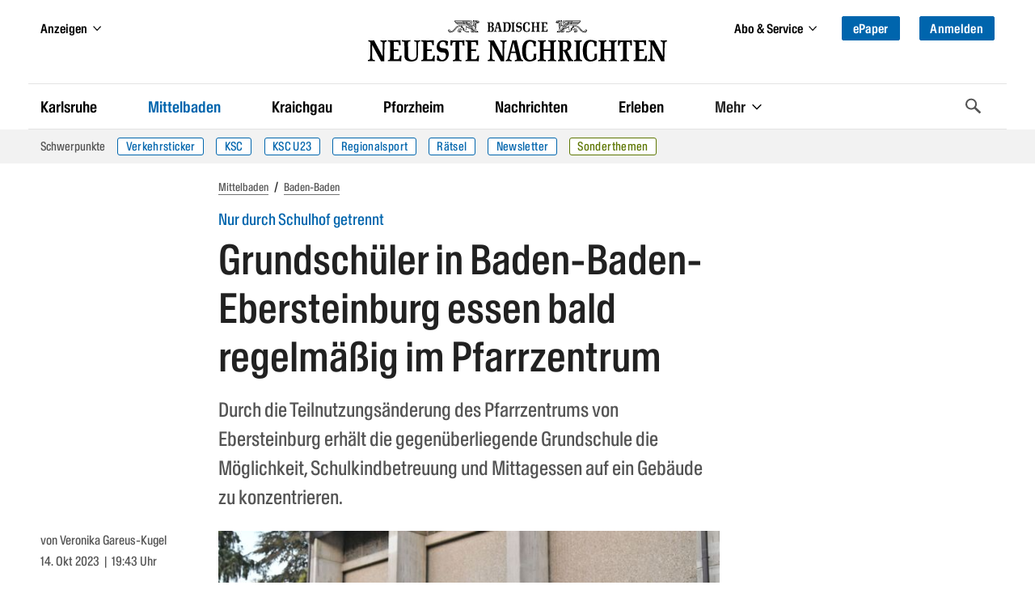

--- FILE ---
content_type: text/html
request_url: https://bnn.de/mittelbaden/baden-baden/grundschueler-in-baden-baden-ebersteinburg-essen-bald-im-pfarrzentrum
body_size: 60532
content:
<!DOCTYPE html><html lang="de" class=""><head>
  <meta charset="utf-8" />
  <meta name="bingbot" content="nocache">
  <meta name="viewport" content="width=device-width, initial-scale=1">

  <!-- BNN-Renderer V 0.0.0  -->
  <!-- BNN-ENVIRONMENT: production  -->
  <!-- Anti-flicker snippet (recommended)  -->
  <style>.async-hide{ opacity: 0 !important}</style>
  <script data-cmp-ab="1">
  window.cmp_block_inline = false;
  window.cmp_block_unkown = true;
  window.cmp_block_sync = false;
  window.cmp_block_img = false;
  window.cmp_block_samedomain = false;
  window.cmp_block_ignoredomains = ["bnn.de", "stripe.com", 'localhost'];
</script>



<script type="text/javascript" data-cmp-ab="1" src="https://cdn.consentmanager.net/delivery/autoblocking/0b19f76d6343.js" data-cmp-host="c.delivery.consentmanager.net" data-cmp-cdn="cdn.consentmanager.net" data-cmp-codesrc="1"></script>
  <script>
    window.varify = window.varify || {};
    window.varify.iid = 1720;
  </script>
  <script async type="text/plain" data-cmp-src="https://app.varify.io/varify.js" class="cmplazyload" data-cmp-vendor="c49010"></script>
  <script>
  window.dataLayer = window.dataLayer || [];
  window.dataLayer.push({"article_id":"10172088","content_access":"paid","content_tags":"Schule|Kinder|Kirche","content_categories":"Home > Mittelbaden > Baden-Baden","drive_article_type":"metering","drive_content_is_paywall":true,"entity":"article | 10172088","page_type":"article | article","content_date_published":"2023-10-14","content_age":837,"content_reading_time":"2","content_authors":"Veronika Gareus-Kugel","traffective_zone":"localnews","traffective_page_type":"article","traffective_ads_entrypoint":"mittelbaden/baden-baden"})
</script>

<!-- Google Tag Manager -->
<script data-cmp-vendor="s905" type="text/plain" class="cmplazyload">(function(w,d,s,l,i){w[l]=w[l]||[];w[l].push({'gtm.start':
new Date().getTime(),event:'gtm.js'});var f=d.getElementsByTagName(s)[0],
j=d.createElement(s),dl=l!='dataLayer'?'&l='+l:'';j.async=true;j.src=
'https://analyse.bnn.de/gtm.js?id='+i+dl;f.parentNode.insertBefore(j,f);
})(window,document,'script','dataLayer','GTM-NW42JZ');</script>
<!-- End Google Tag Manager -->
  <link rel="canonical" href="https://bnn.de/mittelbaden/baden-baden/grundschueler-in-baden-baden-ebersteinburg-essen-bald-im-pfarrzentrum">
      <script>
  (function() {
    initChartbeat();

    function initChartbeat() {
      const _sf_async_config = window._sf_async_config = (window._sf_async_config || {});
      _sf_async_config.uid = 65792;
      _sf_async_config.domain = 'bnn.de';
      _sf_async_config.flickerControl = false;
      _sf_async_config.useCanonical = true;
      _sf_async_config.useCanonicalDomain = true;
      _sf_async_config.sections = 'Baden-Baden';
      loadChartbeatScripts();
    }

    function loadChartbeat(currentPageUrl) {
      return new Promise((resolve, reject) => {
        const chartbeat = document.createElement('script');
        chartbeat.async = true;
        chartbeat.src = currentPageUrl;
        document.getElementsByTagName('head')[0].appendChild(chartbeat);
        chartbeat.onload = () => resolve();
      });
    }

    async function loadChartbeatScripts() {
      await loadChartbeat('//static.chartbeat.com/js/chartbeat.js');
      await loadChartbeat('//static.chartbeat.com/js/chartbeat_mab.js');
    }
  })();
</script>
          
              <meta name="robots" content="index,follow" />
        



<script type="application/ld+json">
{
  "@context":"https:\/\/schema.org",
  "@type":"Organization",
  "url":"https:\/\/bnn.de\/",
  "@id":"https:\/\/bnn.de\/#organization",
  "name":"Badische Neueste Nachrichten",
  "logo": {
    "@type": "ImageObject",
    "url": "https://static.bnn.de/dist/img/logo.svg",
    "width": 461,
    "height": 64
  },
  "sameAs": [
    "https://www.facebook.com/badischeneuestenachrichten/",
    "https://www.instagram.com/badische_neueste_nachrichten/",
    "https://twitter.com/BNN_BaNeuNa",
    "https://www.youtube.com/c/BadischeNeuesteNachrichtenBadendruckGmbH"
  ]
}
</script>






    
  
  <script type="application/ld+json">
  {
    "@context": "https://schema.org",
    "@type": "WebPage",
    "@id": "https://bnn.de/mittelbaden/baden-baden/grundschueler-in-baden-baden-ebersteinburg-essen-bald-im-pfarrzentrum#webpage",
    "primaryImageOfPage": {
      "@type": "ImageObject",
      "url": "https://bnn.de/img/10172175/YEAibevPIRtsXP47hpOw5w/Pfarrzentrum?size=1400&format=jpeg&variant=LANDSCAPE_13x7",
      "width": "1400",
      "height": "753"
    },
    "breadcrumb": {
      "@id": "https://bnn.de/mittelbaden/baden-baden/grundschueler-in-baden-baden-ebersteinburg-essen-bald-im-pfarrzentrum#breadcrumb"
   }
  }
  </script>

  
  <script type="application/ld+json">
  {
    "@context": "https://schema.org",
    "@type": "NewsArticle",
    "@id": "https://bnn.de/mittelbaden/baden-baden/grundschueler-in-baden-baden-ebersteinburg-essen-bald-im-pfarrzentrum#article",
    "mainEntityOfPage": {
      "@type": "WebPage",
      "@id": "https://bnn.de/mittelbaden/baden-baden/grundschueler-in-baden-baden-ebersteinburg-essen-bald-im-pfarrzentrum#webpage"
    },
    "author":
        {
            "@type": "Person",
            "name": "Veronika Gareus-Kugel"          }
    ,
    "datePublished": "2023-10-14T17:43:00+00:00",
    "dateModified": "2023-10-12T16:08:41+00:00",
    "headline": "Grundschüler in Baden-Baden-Ebersteinburg essen bald im Pfarrzentrum",
    "description": "Durch die Teilnutzungsänderung erhält die Grundschule die Möglichkeit, Schulkindbetreuung und Mittagessen auf ein Gebäude zu konzentrieren. ",
    "image":
           [
          {
            "@type": "ImageObject",
            "url": "",
            "width": "500",
            "height": "500"
          },
          {
            "@type": "ImageObject",
            "url": "",
            "width": "1400",
            "height": "1049"
          },
          {
            "@type": "ImageObject",
            "url": "",
            "width": "1400",
            "height": "787"
          }
        ]
          ,
    "keywords": "Schule, Kinder, Kirche",
    "isAccessibleForFree": false,
    "publisher": {
      "@id": "https:\/\/bnn.de\/#organization"
    }
  }
  </script>






<script type="application/ld+json">
{
  "@context": "https://schema.org/",
  "@type": "BreadcrumbList",
  "@id": "https://bnn.de/mittelbaden/baden-baden/grundschueler-in-baden-baden-ebersteinburg-essen-bald-im-pfarrzentrum#breadcrumb",
  "itemListElement": [{
      "@type": "ListItem",
      "position": 1,
      "name": "Startseite",
      "item": "https://bnn.de"
    },{
      "@type": "ListItem",
      "position": 2,
      "name": "Mittelbaden",
      "item": "https://bnn.de/mittelbaden"
    },{
      "@type": "ListItem",
      "position": 3,
      "name": "Baden-Baden",
      "item": "https://bnn.de/mittelbaden/baden-baden"
    }
  ]
}
</script>
    <title>Grundschüler in Baden-Baden-Ebersteinburg essen bald regelmäßig im Pfarrzentrum </title>
      <link rel="manifest" href="/site.manifest">
    <meta name="description" content="Durch die Teilnutzungsänderung erhält die Grundschule die Möglichkeit, Schulkindbetreuung und Mittagessen auf ein Gebäude zu konzentrieren. " />

    
              <meta property="og:site_name" content="Badische Neueste Nachrichten" />
<meta property="og:locale" content="de_DE" />
<meta property="og:type" content="article" />
<meta property="og:title" content="Grundschüler in Baden-Baden-Ebersteinburg essen bald im Pfarrzentrum" />
<meta property="og:description" content="Durch die Teilnutzungsänderung erhält die Grundschule die Möglichkeit, Schulkindbetreuung und Mittagessen auf ein Gebäude zu konzentrieren. " />
<meta property="og:url" content="https://bnn.de/mittelbaden/baden-baden/grundschueler-in-baden-baden-ebersteinburg-essen-bald-im-pfarrzentrum" />
<meta property="og:updated_time" content="2023-10-12T16:08:41+00:00" />
<meta property="og:image" content="https://bnn.de/img/10172175/YEAibevPIRtsXP47hpOw5w/Pfarrzentrum?size=1400&format=jpeg&variant=LANDSCAPE_16x9" />
<meta property="og:image:secure_url" content="https://bnn.de/img/10172175/YEAibevPIRtsXP47hpOw5w/Pfarrzentrum?size=1400&format=jpeg&variant=LANDSCAPE_16x9" />
<meta property="og:image:width" content="1400" />
<meta property="og:image:height" content="787" />
<meta property="og:image:alt" content="Außenansicht des Pfarrzentrums in Ebersteinburg" />
<meta property="article:publisher" content="https://www.facebook.com/badischeneuestenachrichten" />
<meta property="article:published_time" content="2023-10-14T17:43:00+00:00" />
<meta property="article:modified_time" content="2023-10-12T16:08:41+00:00" />
<meta property="article:section" content="Baden-Baden" />
      <meta property="article:tag" content="Schule" />
      <meta property="article:tag" content="Kinder" />
      <meta property="article:tag" content="Kirche" />
  
<meta property="fb:app_id" content="1258256324246091" />
<meta property="fb:pages" content="450065218535261">

<meta name="twitter:site" content="@BNN_BaNeuNa" />
<meta name="twitter:creator" content="@BNN_BaNeuNa" />
<meta name="twitter:card" content="summary_large_image" />
<meta name="twitter:title" content="Grundschüler in Baden-Baden-Ebersteinburg essen bald im Pfarrzentrum" />
<meta name="twitter:description" content="Durch die Teilnutzungsänderung erhält die Grundschule die Möglichkeit, Schulkindbetreuung und Mittagessen auf ein Gebäude zu konzentrieren. " />

<meta name="twitter:image" content="https://bnn.de/img/10172175/YEAibevPIRtsXP47hpOw5w/Pfarrzentrum?size=1400&format=jpeg&variant=LANDSCAPE_16x9" />

<meta name="robots" content="max-image-preview:large">
    
  
    <link rel="apple-touch-icon" href="/dist/img/favicons/apple-touch-icon.png">
  <link rel="icon" type="image/png" sizes="32x32" href="/dist/img/favicons/favicon-32x32.png">
  <link rel="icon" type="image/png" sizes="16x16" href="/dist/img/favicons/favicon-16x16.png">
  <link rel="shortcut icon" type="image/x-icon" href="/dist/img/favicons/favicon.ico">
  <meta name="msapplication-TileColor" content="#0065ad">
  <meta name="msapplication-config" content="browserconfig.xml">
  <meta name="theme-color" content="#0065ad">

  
      <script async id="ebx" data-cmp-vendor="c52819" class="cmplazyload" data-cmp-src="//applets.ebxcdn.com/ebx.js" type="text/plain"></script>
  
  <link rel="stylesheet" href="/dist/css/bnn.b5706cea.css" media="all" />
  <script src="/dist/js/bnn.b5706cea.js" charset="utf-8" defer></script>
  <!-- Include the SVG sprite file -->
  <svg width="0" height="0" style="position:absolute;width:0;height:0;overflow:hidden;"><symbol fill="none" viewBox="0 0 23 19" id="ai-summary" xmlns="http://www.w3.org/2000/svg"><path d="m17.791 11.245 2.15.379c.445.078.445.724 0 .802l-2.15.379a2.914 2.914 0 0 0-2.361 2.361l-.38 2.15c-.077.445-.723.445-.801 0l-.379-2.15a2.914 2.914 0 0 0-2.361-2.361l-2.15-.379c-.445-.078-.445-.724 0-.802l2.15-.379a2.914 2.914 0 0 0 2.361-2.361l.379-2.15c.078-.445.724-.445.802 0l.379 2.15a2.914 2.914 0 0 0 2.361 2.361Z" stroke="#fff" stroke-width="1.25" stroke-miterlimit="10"/><path d="M2.75 7h8.2M2.75 2h17.538M2.75 17h8.22M2.75 12h2.975M18.225 7h2.06" stroke="#fff" stroke-width="1.75" stroke-miterlimit="10" stroke-linecap="round"/></symbol><symbol viewBox="0 0 119.664 40" id="appstore" xmlns="http://www.w3.org/2000/svg"><path d="M110.135 0H9.535c-.367 0-.73 0-1.095.002-.306.002-.61.008-.919.013A13.215 13.215 0 0 0 5.517.19a6.665 6.665 0 0 0-1.9.627 6.438 6.438 0 0 0-1.62 1.18A6.258 6.258 0 0 0 .82 3.617a6.601 6.601 0 0 0-.625 1.903 12.993 12.993 0 0 0-.179 2.002c-.01.307-.01.615-.015.921V31.56c.005.31.006.61.015.921a12.992 12.992 0 0 0 .18 2.002 6.588 6.588 0 0 0 .624 1.905A6.208 6.208 0 0 0 1.998 38a6.274 6.274 0 0 0 1.618 1.179 6.7 6.7 0 0 0 1.901.63 13.455 13.455 0 0 0 2.004.177c.309.007.613.011.919.011.366.002.728.002 1.095.002h100.6c.36 0 .724 0 1.084-.002.305 0 .617-.004.922-.01a13.279 13.279 0 0 0 2-.178 6.804 6.804 0 0 0 1.908-.63A6.277 6.277 0 0 0 117.666 38a6.395 6.395 0 0 0 1.182-1.614 6.604 6.604 0 0 0 .619-1.905 13.506 13.506 0 0 0 .185-2.002c.004-.31.004-.61.004-.921.008-.364.008-.725.008-1.094V9.536c0-.366 0-.73-.008-1.092 0-.306 0-.614-.004-.92a13.507 13.507 0 0 0-.185-2.003 6.618 6.618 0 0 0-.62-1.903 6.466 6.466 0 0 0-2.798-2.8 6.768 6.768 0 0 0-1.908-.627 13.044 13.044 0 0 0-2-.176c-.305-.005-.618-.011-.922-.013-.36-.002-.725-.002-1.084-.002z" fill="#a6a6a6"/><path d="M8.445 39.125c-.305 0-.602-.004-.904-.01a12.687 12.687 0 0 1-1.87-.164 5.884 5.884 0 0 1-1.656-.548 5.406 5.406 0 0 1-1.397-1.016 5.32 5.32 0 0 1-1.02-1.397 5.722 5.722 0 0 1-.544-1.657 12.414 12.414 0 0 1-.166-1.875c-.007-.21-.015-.913-.015-.913v-23.1s.009-.692.015-.895a12.37 12.37 0 0 1 .165-1.872 5.755 5.755 0 0 1 .544-1.662 5.373 5.373 0 0 1 1.015-1.398 5.565 5.565 0 0 1 1.402-1.023 5.823 5.823 0 0 1 1.654-.544A12.586 12.586 0 0 1 7.543.887l.902-.012h102.769l.913.013a12.385 12.385 0 0 1 1.859.162 5.938 5.938 0 0 1 1.67.548 5.594 5.594 0 0 1 2.415 2.42 5.763 5.763 0 0 1 .536 1.649 12.995 12.995 0 0 1 .173 1.887c.003.283.003.588.003.89.008.375.008.732.008 1.092v20.929c0 .363 0 .718-.008 1.075 0 .325 0 .623-.004.93a12.731 12.731 0 0 1-.17 1.853 5.739 5.739 0 0 1-.54 1.67 5.48 5.48 0 0 1-1.016 1.386 5.413 5.413 0 0 1-1.4 1.022 5.862 5.862 0 0 1-1.667.55 12.542 12.542 0 0 1-1.87.163 39.15 39.15 0 0 1-.897.011l-1.084.002z"/><g fill="#fff"><path d="M24.769 20.3a4.949 4.949 0 0 1 2.356-4.151 5.066 5.066 0 0 0-3.99-2.158c-1.68-.176-3.308 1.005-4.164 1.005-.872 0-2.19-.988-3.608-.958a5.315 5.315 0 0 0-4.473 2.727c-1.934 3.349-.491 8.27 1.361 10.976.927 1.326 2.01 2.806 3.428 2.754 1.387-.058 1.905-.885 3.58-.885 1.658 0 2.144.885 3.59.851 1.489-.024 2.426-1.33 3.32-2.669a10.962 10.962 0 0 0 1.52-3.092 4.782 4.782 0 0 1-2.92-4.4zm-2.732-8.09a4.872 4.872 0 0 0 1.115-3.49 4.957 4.957 0 0 0-3.208 1.66A4.636 4.636 0 0 0 18.8 13.74a4.099 4.099 0 0 0 3.237-1.53zM42.302 27.14H37.57l-1.137 3.356h-2.005l4.484-12.418h2.083l4.483 12.418h-2.039zm-4.243-1.55h3.752l-1.85-5.446h-.051zm17.1.38c0 2.813-1.505 4.62-3.778 4.62a3.07 3.07 0 0 1-2.848-1.583h-.043v4.484H46.63V21.442h1.8v1.506h.033a3.212 3.212 0 0 1 2.883-1.6c2.298 0 3.813 1.816 3.813 4.622zm-1.91 0c0-1.833-.947-3.038-2.392-3.038-1.42 0-2.375 1.23-2.375 3.038 0 1.824.955 3.046 2.375 3.046 1.445 0 2.393-1.197 2.393-3.046zm11.875 0c0 2.813-1.505 4.62-3.778 4.62a3.07 3.07 0 0 1-2.848-1.583h-.043v4.484h-1.859V21.442h1.799v1.506h.034a3.212 3.212 0 0 1 2.883-1.6c2.298 0 3.813 1.816 3.813 4.622zm-1.91 0c0-1.833-.947-3.038-2.392-3.038-1.42 0-2.375 1.23-2.375 3.038 0 1.824.955 3.046 2.375 3.046 1.445 0 2.392-1.197 2.392-3.046zm8.496 1.066c.138 1.232 1.335 2.04 2.97 2.04 1.566 0 2.693-.809 2.693-1.919 0-.964-.68-1.54-2.29-1.936l-1.609-.388c-2.28-.55-3.339-1.617-3.339-3.348 0-2.142 1.867-3.614 4.519-3.614 2.624 0 4.423 1.472 4.483 3.614h-1.876c-.112-1.239-1.137-1.987-2.634-1.987s-2.521.757-2.521 1.858c0 .878.654 1.395 2.255 1.79l1.368.336c2.548.603 3.607 1.626 3.607 3.443 0 2.323-1.851 3.778-4.795 3.778-2.753 0-4.613-1.42-4.733-3.667zM83.346 19.3v2.142h1.722v1.472h-1.722v4.991c0 .776.345 1.137 1.102 1.137a5.808 5.808 0 0 0 .611-.043v1.463a5.104 5.104 0 0 1-1.032.086c-1.833 0-2.548-.689-2.548-2.444v-5.19h-1.316v-1.472h1.316V19.3zm2.719 6.67c0-2.849 1.678-4.639 4.294-4.639 2.625 0 4.295 1.79 4.295 4.639 0 2.856-1.661 4.638-4.295 4.638-2.633 0-4.294-1.782-4.294-4.638zm6.695 0c0-1.954-.895-3.108-2.401-3.108s-2.4 1.162-2.4 3.108c0 1.962.894 3.106 2.4 3.106s2.401-1.144 2.401-3.106zm3.426-4.528h1.772v1.541h.044a2.16 2.16 0 0 1 2.177-1.635 2.866 2.866 0 0 1 .637.069v1.738a2.598 2.598 0 0 0-.835-.112 1.873 1.873 0 0 0-1.936 2.083v5.37h-1.859zm13.198 6.395c-.25 1.643-1.85 2.771-3.898 2.771-2.634 0-4.269-1.764-4.269-4.595 0-2.84 1.644-4.682 4.19-4.682 2.506 0 4.08 1.72 4.08 4.466v.637h-6.394v.112a2.358 2.358 0 0 0 2.436 2.564 2.048 2.048 0 0 0 2.09-1.273zm-6.282-2.702h4.526a2.177 2.177 0 0 0-2.22-2.298 2.292 2.292 0 0 0-2.306 2.298zM37.826 8.731a2.64 2.64 0 0 1 2.808 2.965c0 1.906-1.03 3.002-2.808 3.002h-2.155V8.73zm-1.228 5.123h1.125a1.876 1.876 0 0 0 1.967-2.146 1.881 1.881 0 0 0-1.967-2.134h-1.125zm5.083-1.41a2.133 2.133 0 1 1 4.247 0 2.134 2.134 0 1 1-4.247 0zm3.333 0c0-.976-.439-1.547-1.208-1.547-.773 0-1.207.571-1.207 1.547 0 .984.434 1.55 1.207 1.55.77 0 1.208-.57 1.208-1.55zm6.56 2.254h-.923l-.93-3.317h-.07l-.927 3.317h-.913l-1.242-4.503h.902l.806 3.436h.067l.926-3.436h.852l.926 3.436h.07l.803-3.436h.889zm2.28-4.503h.855v.715h.066a1.348 1.348 0 0 1 1.344-.802 1.465 1.465 0 0 1 1.559 1.675v2.915h-.889v-2.692c0-.724-.314-1.084-.972-1.084a1.033 1.033 0 0 0-1.075 1.141v2.635h-.889zm5.24-1.758h.888v6.26h-.888zm2.124 4.007a2.134 2.134 0 1 1 4.247 0 2.134 2.134 0 1 1-4.247 0zm3.333 0c0-.976-.439-1.547-1.208-1.547-.773 0-1.207.571-1.207 1.547 0 .984.434 1.55 1.207 1.55.77 0 1.208-.57 1.208-1.55zm1.85.98c0-.81.603-1.277 1.675-1.344l1.22-.07v-.389c0-.476-.315-.744-.922-.744-.496 0-.84.182-.939.5h-.86c.09-.773.818-1.27 1.84-1.27 1.128 0 1.765.563 1.765 1.514v3.077h-.855v-.633h-.07a1.515 1.515 0 0 1-1.353.707 1.36 1.36 0 0 1-1.501-1.348zm2.894-.384v-.377l-1.1.07c-.62.042-.9.253-.9.65 0 .405.351.64.834.64a1.062 1.062 0 0 0 1.166-.983zm2.053-.596c0-1.423.732-2.324 1.87-2.324a1.484 1.484 0 0 1 1.38.79h.067V8.437h.888v6.26h-.851v-.71h-.07a1.563 1.563 0 0 1-1.415.785c-1.145 0-1.869-.901-1.869-2.328zm.918 0c0 .955.45 1.53 1.203 1.53.75 0 1.212-.583 1.212-1.526 0-.938-.468-1.53-1.212-1.53-.748 0-1.203.58-1.203 1.526zm6.964 0a2.133 2.133 0 1 1 4.247 0 2.134 2.134 0 1 1-4.247 0zm3.333 0c0-.976-.439-1.547-1.208-1.547-.772 0-1.207.571-1.207 1.547 0 .984.435 1.55 1.207 1.55.77 0 1.208-.57 1.208-1.55zm2.106-2.25h.856v.716h.066a1.348 1.348 0 0 1 1.344-.802 1.465 1.465 0 0 1 1.559 1.675v2.915h-.889v-2.692c0-.724-.315-1.084-.972-1.084a1.033 1.033 0 0 0-1.075 1.141v2.635h-.888zm8.846-1.12v1.141h.976v.749h-.976v2.315c0 .472.194.679.637.679a2.967 2.967 0 0 0 .339-.021v.74a2.916 2.916 0 0 1-.484.046c-.988 0-1.382-.348-1.382-1.216v-2.543h-.714v-.749h.715V9.074zm2.19-.637h.88v2.482h.07a1.386 1.386 0 0 1 1.374-.807 1.483 1.483 0 0 1 1.55 1.679v2.907h-.889V12.01c0-.72-.335-1.084-.963-1.084a1.052 1.052 0 0 0-1.134 1.142v2.63h-.888zm9.056 5.045a1.828 1.828 0 0 1-1.95 1.303 2.045 2.045 0 0 1-2.081-2.325 2.077 2.077 0 0 1 2.076-2.352c1.253 0 2.009.856 2.009 2.27v.31h-3.18v.05a1.19 1.19 0 0 0 1.2 1.29 1.08 1.08 0 0 0 1.07-.546zm-3.126-1.451h2.275a1.087 1.087 0 0 0-1.109-1.167 1.152 1.152 0 0 0-1.166 1.167z"/></g></symbol><symbol viewBox="0 0 58 57" id="baby-stork" xmlns="http://www.w3.org/2000/svg"><g fill="none" fill-rule="evenodd" stroke="#0085C2" stroke-linejoin="round" stroke-width="1.5"><path d="M38.496 27.564c-.438 2.245-1.762 4.817-3.208 6.682-1.446 1.864-4.278 3.856-6.662 4.326-4.574.9-8.612.472-13.492-2.402-3.864-2.275-6.48-4.948-10.484-5.201 1.472-1.633 4.013-4.514 11.058-1.775 1.564.71 2.218-1.63.73-1.96-4.766-1.058-9.546-3.473-10.626-7.734 2.585 2.167 6.6 2.465 9.846 3.244 1.357.325 1.984-1.38.356-1.784-4.014-.986-7.286-2.877-10.202-5.677C3.252 12.814 1.805 9.488 1 4.77a49.571 49.571 0 0 0 24.24 9.706c-.596 2.376-.617 5.112.277 7.36.82 2.071 2.952 2.975 4.841 1.552 2.139-1.623 2.517-5.141 2.474-7.617-.06-3.58-2.459-10.536-2.527-10.61 3.033-2.65 7.129-5.293 11.082-2.881 2.039 1.245 2.873 3.668 1.558 5.795-.995 1.608-3.02 2.587-4.791 3.031a.582.582 0 0 0-.464.495.67.67 0 0 0-.057.302c.218 5.191 1.868 10.45.849 15.654l.014.007z"/><path d="M54.5 8.997c-2.614.154-7.344.627-14.19 1.418.94-.6 2.412-1.434 2.971-2.398A5.58 5.58 0 0 0 43.931 6L54.5 8.997zm-9.245 13.985A26.792 26.792 0 0 1 51.14 10.31a.724.724 0 0 0 .142-.27l.432-.04a.593.593 0 0 0 .092.245c2.567 4.127 4.641 7.826 5.262 12.737.357 2.818.357 12.036-5.786 12.036-6.142 0-6.787-7.56-6.027-12.036zM55.587 1.279c2.184-1.207 1.513 1.79.159 3.506C53.948 7 52.48 7 52 7c0-.045.345-3.93 3.587-5.721zm-8.174 0c-2.184-1.207-1.513 1.79-.159 3.506C49.052 7 50.52 7 51 7c0-.045-.345-3.93-3.587-5.721z"/><path stroke-linecap="round" d="m24.08 39.001-5.542 7.266-8.486 2.18-2.15 3.465M28.69 39l-4.553 9.827-7.98 3.622-1.516 3.784"/></g></symbol><symbol viewBox="0 0 13 19" id="bookmark" xmlns="http://www.w3.org/2000/svg"><path class="adi-fill" fill="none" d="M0 0h13v19l-6.5-6.5L0 19z"/><path class="adi-stroke" d="M6.5 12.5 0 19V0h13v19l-6.5-6.5ZM1 1v15.586l5.5-5.5 5.5 5.5V1H1Z"/><path class="adi-tick" fill="none" d="M10.293 3 5.24 8.053 2.75 5.564 1.6 6.714l3.64 3.639 6.202-6.203z"/><path class="adi-cross" fill="none" d="M9.829 2.2 6.5 5.527 3.173 2.2 2 3.372 5.328 6.7 2 10.028 3.173 11.2l3.328-3.328L9.829 11.2 11 10.028 7.673 6.699 11 3.372z"/></symbol><symbol viewBox="0 0 16 13" id="camera" xmlns="http://www.w3.org/2000/svg"><path fill="none" stroke="#FFF" stroke-width="1.25" d="M6.195 1.315v1h7.567c.29 0 .554.115.745.303.187.185.304.44.304.721v7.199c0 .282-.117.537-.304.722-.19.188-.454.303-.745.303H1.673c-.29 0-.553-.115-.744-.303a1.013 1.013 0 0 1-.304-.722V3.339c0-.282.117-.536.304-.721.19-.188.454-.304.744-.304h1.392v-.999h3.13zm1.555 3.06a2.496 2.496 0 0 0-2.5 2.5 2.496 2.496 0 0 0 2.5 2.5 2.496 2.496 0 0 0 2.5-2.5 2.496 2.496 0 0 0-2.5-2.5z"/></symbol><symbol viewBox="0 0 14 12" id="chart" xmlns="http://www.w3.org/2000/svg"><path d="M1 1.5v9.75h12M4.5 8.685V6.5m3 2.185V2.5m3 6.185V4.5" stroke="#FFF" stroke-width="1.25" fill="none" fill-rule="evenodd" stroke-linecap="round" stroke-linejoin="round"/></symbol><symbol viewBox="0 0 28 28" id="chevron-down" xmlns="http://www.w3.org/2000/svg"><path d="M26.297 12.625 14.703 24.203a.99.99 0 0 1-1.406 0L1.703 12.625a1.009 1.009 0 0 1 0-1.422l2.594-2.578a.99.99 0 0 1 1.406 0L14 16.922l8.297-8.297a.99.99 0 0 1 1.406 0l2.594 2.578a1.009 1.009 0 0 1 0 1.422z"/></symbol><symbol viewBox="0 0 21 28" id="chevron-left" xmlns="http://www.w3.org/2000/svg"><path d="M18.297 4.703 10 13l8.297 8.297a.99.99 0 0 1 0 1.406l-2.594 2.594a.99.99 0 0 1-1.406 0L2.703 13.703a.99.99 0 0 1 0-1.406L14.297.703a.99.99 0 0 1 1.406 0l2.594 2.594a.99.99 0 0 1 0 1.406z"/></symbol><symbol viewBox="0 0 19 28" id="chevron-right" xmlns="http://www.w3.org/2000/svg"><path d="M17.297 13.703 5.703 25.297a.99.99 0 0 1-1.406 0l-2.594-2.594a.99.99 0 0 1 0-1.406L10 13 1.703 4.703a.99.99 0 0 1 0-1.406L4.297.703a.99.99 0 0 1 1.406 0l11.594 11.594a.99.99 0 0 1 0 1.406z"/></symbol><symbol viewBox="0 0 8 13" id="chevron-right-thin" xmlns="http://www.w3.org/2000/svg"><path fill="#0065AD" d="M0 .766 5.51 6.1 0 11.434l.81.766L7.2 6.1.81 0z"/></symbol><symbol viewBox="0 0 28 28" id="chevron-up" xmlns="http://www.w3.org/2000/svg"><path d="m26.297 20.797-2.594 2.578a.99.99 0 0 1-1.406 0L14 15.078l-8.297 8.297a.99.99 0 0 1-1.406 0l-2.594-2.578a1.009 1.009 0 0 1 0-1.422L13.297 7.797a.99.99 0 0 1 1.406 0l11.594 11.578a1.009 1.009 0 0 1 0 1.422z"/></symbol><symbol viewBox="0 0 329.269 329" id="close" xmlns="http://www.w3.org/2000/svg"><path d="M194.8 164.77 323.013 36.555c8.343-8.34 8.343-21.825 0-30.164-8.34-8.34-21.825-8.34-30.164 0L164.633 134.605 36.422 6.391c-8.344-8.34-21.824-8.34-30.164 0-8.344 8.34-8.344 21.824 0 30.164l128.21 128.215L6.259 292.984c-8.344 8.34-8.344 21.825 0 30.164a21.266 21.266 0 0 0 15.082 6.25c5.46 0 10.922-2.09 15.082-6.25l128.21-128.214 128.216 128.214a21.273 21.273 0 0 0 15.082 6.25c5.46 0 10.922-2.09 15.082-6.25 8.343-8.34 8.343-21.824 0-30.164zm0 0"/></symbol><symbol viewBox="0 0 21 18" id="comment" xmlns="http://www.w3.org/2000/svg"><path fill="none" stroke="currentColor" d="M10.451 1C5.231 1 1 4.457 1 8.721c0 1.938.876 3.706 2.318 5.062-.27 1.01-.859 2.166-2.148 2.987 2.21.141 3.801-.501 4.877-1.227 1.316.57 2.811.9 4.404.9 5.22 0 9.451-3.457 9.451-7.722 0-4.264-4.23-7.721-9.45-7.721"/></symbol><symbol viewBox="0 0 67 67" id="congratulations-birthday" xmlns="http://www.w3.org/2000/svg"><g fill="none" fill-rule="evenodd" stroke="#0085C2" stroke-width="1.5"><rect width="53" height="22" x="7" y="38" rx="1"/><path d="M19 38V24a1 1 0 0 1 1-1h27a1 1 0 0 1 1 1v14"/><path stroke-linecap="square" d="M33.5 17.5v5"/><path d="M33.5 16.515c1.933 0 3.5-1.553 3.5-3.47 0-1.916-3.5-6.53-3.5-6.53S30 11.13 30 13.045c0 1.917 1.567 3.47 3.5 3.47z"/><path d="m7 51 6.625-6 6.625 6m0 0 6.625-6 6.625 6m0 0 6.625-6 6.625 6m0 0 6.625-6L60 51" stroke-linecap="round" stroke-linejoin="round"/></g></symbol><symbol viewBox="0 0 67 67" id="congratulations-greetings" xmlns="http://www.w3.org/2000/svg"><g fill="none" fill-rule="evenodd" stroke="#0085C2" stroke-width="1.5"><g stroke-linejoin="round"><path d="M4.222 62.764 21.665 24l22.234 24.06z"/><path stroke-linecap="round" d="M11.752 46.147v13m6-26v24m6-31v29m6.5-21.639v19.139m6-12.139v10.139"/></g><path stroke-linecap="round" stroke-linejoin="round" d="m35.5 32.5 22-21M32 29l7.5-9.5m9.33 10.15L39 36.287M28.446 24.263c3.038-5.261.847-12.212-4.892-15.526m36.392 35.526c-3.037-5.261-10.153-6.84-15.892-3.526"/><circle cx="39" cy="9" r="3"/><circle cx="53" cy="53" r="3"/><path d="m56.379 28.379 4.242 4.242m0-4.242L56.38 32.62M12.879 15.379l4.242 4.242m0-4.242L12.88 19.62" stroke-linecap="round" stroke-linejoin="round"/></g></symbol><symbol viewBox="0 0 67 67" id="congratulations-marriage" xmlns="http://www.w3.org/2000/svg"><g fill="none" fill-rule="evenodd" stroke="#0085C2" stroke-width="1.5"><circle cx="34" cy="42" r="20"/><path stroke-linejoin="round" d="m34 21-8-9 4.06-4h7.92L42 12z"/><path stroke-linecap="square" d="M26.5 12h15m-10 .5 2 7m-2-8.188 2-2.812m3 4-1.885 7m1.885-8.188-2-2.812"/></g></symbol><symbol viewBox="0 0 66.4 60.2" id="delivery" xmlns="http://www.w3.org/2000/svg"><g fill="#0085c2"><path d="M16.6 15.4ZM33.5 41ZM16.6 15.4ZM56.7 7.9h-7.5V6.7h4.4a1.5 1.5 0 0 0 1.5-1.5V1.6A1.6 1.6 0 0 0 53.6 0h-7.5a1.6 1.6 0 0 0-1.5 1.2v6.7H24.9a10.1 10.1 0 0 0-9 5.3H0v17.7a5.3 5.3 0 0 0 5 5.5h9.7v3.2L4.1 48.4h21.2l9.3-7.7h3.6v19.5h11V40.7h17.2V17.6a9.6 9.6 0 0 0-9.7-9.7ZM46.1 9.4V1.5h7.5v3.6h-5.9v14.4h-1.6ZM5 34.9a3.7 3.7 0 0 1-3.5-4V14.7h24.1v17.9a4.1 4.1 0 0 0 .8 2.4 3 3 0 0 0 2.3 1.1 3.4 3.4 0 0 0 3.2-3.5V17.9a2.3 2.3 0 1 0-4.5 0v13.8h1.5V17.9a.8.8 0 0 1 .7-.9.9.9 0 0 1 .8.9v14.7a1.9 1.9 0 0 1-1.7 2 1.8 1.8 0 0 1-1.5-1.2 1.9 1.9 0 0 1-.1-.8V13.2h-9.4A8.7 8.7 0 0 1 31 11.9a8.8 8.8 0 0 1 2.5 6.1v21.2H16.2v-2.8H26v-1.5Zm19.8 12H8.3l7.4-6.2h16.5Zm8.8-5.9Zm14.1 17.7h-8v-18h8Zm17.2-19.5H35V18a9.9 9.9 0 0 0-2.9-7.1l-.9-.9-.5-.3-.5-.3h14.4V21h4.6V9.4h7.5a8.2 8.2 0 0 1 8.2 8.2Z"/><path class="aqcls-1" d="M33.5 41ZM15.8 23.4h8.7v1.5h-8.7z"/><path d="M15.8 27.4h8.7v1.5h-8.7zM15.8 31.4h8.7v1.5h-8.7zM9.3 18.6a1.3 1.3 0 0 0 1-1.4c0-1.3-.8-1.7-1.9-1.7H6.2v6.6h2.2c1.6 0 2.1-.9 2.1-1.9a1.4 1.4 0 0 0-1.2-1.6Zm-1.8-2.2H8c.6 0 1 .2 1 .9s-.4.8-1.1.8h-.4ZM8 21h-.5v-2h.6a.9.9 0 0 1 1 1c0 .8-.4 1-1.1 1ZM15.7 15.4V22h-1.5l-1.6-4.6h-.1V22h-1.2v-6.6h1.5l1.6 4.5h.1v-4.5h1.2zM19.7 15.4v4.5l-1.6-4.5h-1.5V22h1.2v-4.6l1.6 4.6h1.5v-6.6ZM3.1 23.5v9.3h11v-9.3Zm9.5 7.8h-8V25h8Z"/></g></symbol><symbol viewBox="0 0 1024 1024" style="enable-background:new 0 0 1024 1024" xml:space="preserve" id="document" xmlns="http://www.w3.org/2000/svg"><path d="M768.6 941.3H268.2c-39.1 0-62.4-27-62.4-72.1V148.6c0-46.5 24.4-74.3 65.2-74.3h268.9c5.6 0 16.2 1.2 24.5 9.5 6.4 6.4 9.6 15.3 9.5 26.3v214.8c0 25 14.4 42.5 35 42.5h184.3c16.8 0 33.2 18.3 33.2 36.9v468.3c0 22.4-4.3 38.8-13.3 50.2-9.8 12.2-24.7 18.5-44.5 18.5zM271 95.1c-36.7 0-44.4 29.1-44.4 53.5v720.5c0 23.4 7.2 51.3 41.6 51.3h500.4c22.2 0 36.9-8.2 36.9-48V404.2c0-7.8-8-16-12.4-16H608.8c-32.3 0-55.8-26.6-55.8-63.3V110.1c0-5.4-1.1-9.3-3.5-11.6-3-3-7.8-3.3-9.7-3.3H271zm571.5 244.1H629.6c-33.5 0-33.5-24.3-33.5-37.4V57l246.4 282.2zM616.9 112.5v189.3c0 3.4 0 11.2 1.9 14 1.5 2.3 7.4 2.6 10.8 2.6h167L616.9 112.5z" style="fill:#fff"/></symbol><symbol viewBox="0 0 1024 1024" style="enable-background:new 0 0 1024 1024" xml:space="preserve" id="document-epaper" xmlns="http://www.w3.org/2000/svg"><path d="M768.6 941.3H268.2c-39.1 0-62.4-27-62.4-72.1V148.6c0-46.5 24.4-74.3 65.2-74.3h268.9c5.6 0 16.2 1.2 24.5 9.5 6.4 6.4 9.6 15.3 9.5 26.3v214.8c0 25 14.4 42.5 35 42.5h184.3c16.8 0 33.2 18.3 33.2 36.9v468.3c0 22.4-4.3 38.8-13.3 50.2-9.8 12.2-24.7 18.5-44.5 18.5zM271 95.1c-36.7 0-44.4 29.1-44.4 53.5v720.5c0 23.4 7.2 51.3 41.6 51.3h500.4c22.2 0 36.9-8.2 36.9-48V404.2c0-7.8-8-16-12.4-16H608.8c-32.3 0-55.8-26.6-55.8-63.3V110.1c0-5.4-1.1-9.3-3.5-11.6-3-3-7.8-3.3-9.7-3.3H271zm571.5 244.1H629.6c-33.5 0-33.5-24.3-33.5-37.4V57l246.4 282.2zM616.9 112.5v189.3c0 3.4 0 11.2 1.9 14 1.5 2.3 7.4 2.6 10.8 2.6h167L616.9 112.5z" style="fill:#fff"/></symbol><symbol viewBox="0 0 24 24" id="download" xmlns="http://www.w3.org/2000/svg"><defs><path id="ata" d="M4.308 1.879 10.077 7.5l-5.77 5.621.849.808 6.69-6.429-6.69-6.429z"/></defs><g fill="none" fill-rule="evenodd"><g transform="rotate(90 7 12.412)"><mask id="atb" fill="#fff"><use xlink:href="#ata"/></mask><use fill="#0065AD" xlink:href="#ata"/><g fill="#0065AD" mask="url(#atb)"><path d="M25.755-7.59v36h-35v-36z"/></g></g><path fill="#0065AD" d="M3 21h18v1.5H3zm9.65-19.25v14h-1.5v-14z"/></g></symbol><symbol viewBox="0 0 53 53" id="ellipsis" xmlns="http://www.w3.org/2000/svg"><g fill="none" fill-rule="evenodd" transform="translate(1 1)"><circle cx="25.5" cy="25.5" r="25.5" stroke="#0085C2" stroke-width="1.5"/><g fill="#0085C2" transform="translate(12.5 24)"><circle cx="2" cy="2" r="2"/><circle cx="13" cy="2" r="2"/><circle cx="24" cy="2" r="2"/></g></g></symbol><symbol viewBox="0 0 14 9" id="email" xmlns="http://www.w3.org/2000/svg"><path d="m9.114 5.13 4.27 3.892H.617L4.886 5.13l1.843 1.317c.162.117.38.117.543 0L9.114 5.13zM14 1.597v6.684L9.887 4.528 14 1.598zm-14 0 4.112 2.93L0 8.282V1.598zM13.383 0a.63.63 0 0 1 .607.512l-.002.002L7 5.488.014.514.013.5A.628.628 0 0 1 .618 0z"/></symbol><symbol viewBox="0 0 16 16" id="error" xmlns="http://www.w3.org/2000/svg"><circle cx="8" cy="8" r="8" fill="#D10600"/><path fill="#FFF" d="m9.17 3.25-.34 5.524H7.01L6.67 3.25h2.5zm-1.25 7.029c.362 0 .659.126.89.378.232.253.347.552.347.897s-.115.642-.347.89c-.231.248-.528.372-.89.372s-.659-.124-.89-.372c-.232-.248-.347-.545-.347-.89s.115-.644.347-.897c.231-.252.528-.378.89-.378z"/></symbol><symbol viewBox="0 0 67 67" id="exclamation-mark" xmlns="http://www.w3.org/2000/svg"><path d="M28 66h11V54H28zM40 2l-2.259 48h-8.479L27 2z" fill="none" stroke="#0065AD" stroke-linejoin="round" stroke-width="1.5"/></symbol><symbol viewBox="0 0 18 16" id="facebook" xmlns="http://www.w3.org/2000/svg"><path d="M10.271 15.871v-5.534h1.896l.36-2.289h-2.256V6.563c0-.627.315-1.237 1.326-1.237h1.026V3.377s-.931-.155-1.821-.155c-1.858 0-3.072 1.097-3.072 3.081v1.745H5.665v2.289H7.73v5.534C3.841 15.277.867 12.001.867 8.048.867 3.674 4.508.129 9 .129c4.493 0 8.134 3.545 8.134 7.919 0 3.953-2.974 7.229-6.863 7.823"/></symbol><symbol viewBox="0 0 67 67" id="find-employees" xmlns="http://www.w3.org/2000/svg"><g fill="none" fill-rule="evenodd" stroke="#0085C2" stroke-linejoin="round" stroke-width="1.5"><circle cx="29" cy="29" r="20" stroke-linecap="round"/><circle cx="28.899" cy="20.399" r="5.5" stroke-linecap="round"/><path stroke-linecap="round" d="M37.399 40.899v-5.765c0-4.548-3.806-8.235-8.5-8.235s-8.5 3.687-8.5 8.235V40.9"/><path d="m41.247 45.282 3.535-3.535 16.971 16.97-3.535 3.536z"/></g></symbol><symbol viewBox="0 0 67 67" id="grief" xmlns="http://www.w3.org/2000/svg"><g fill="none" fill-rule="evenodd" stroke="#0065AD" stroke-width="1.5"><path d="M15.187 51.32c-6.14.092-11.276-5.704-11.63-10.876l4.428 2.044c3.83 2.295 11.733 3.578 22.321-.084a.999.999 0 1 0-.427-1.954 1.147 1.147 0 0 0-.073.02l-3.622.944a6.647 6.647 0 0 1-5.545-1.01C10.955 33.32 9.234 13.732 9.234 13.732s9.84 2.295 17.791 5.882c7.953 3.588 9.99 6.493 13.144 11.547a1 1 0 0 0 1.767-.135l2.081-4.855a4.242 4.242 0 0 1 2.607-2.353 4.41 4.41 0 0 1 4.932 1.531 4.914 4.914 0 0 0 2.117 1.618l2.126.844-1.943 1.154a3.967 3.967 0 0 0-2.6 4.145l.471 4.708c.181 1.78-.02 3.58-.589 5.275l-.163.492c-1.913 5.74-7.416 10.245-13.695 9.06 0 0-9.112-2.058-14.163 1.464-3.977 2.442-6.517 6.65-9.443 10.252a.232.232 0 0 1-.229.087.239.239 0 0 1-.193-.15c-.68-2.078-2.158-8.7 1.935-12.979z"/><path d="M19.685 16.76c.197-6.998 1.765-12.966 1.765-12.966s8.486 5.484 14.76 11.547c4.704 4.546 6.407 7.608 7.496 11.311m10.911 5.65c0-9.115 4.025-16.491 9-16.491M53.435 21.11l2.537 2.486m.849-2.243 3.302.155m-2.262-6.285 1.222 2.397m1.187-.596 2.72 1.618"/></g></symbol><symbol viewBox="0 0 67 67" id="hammock" xmlns="http://www.w3.org/2000/svg"><path fill="#0085C2" fill-rule="evenodd" d="m6.107 59.231 2.594-3.848h49.025l2.593 3.848H6.107zm-4.434-5.939v-3.179c0-.251.167-.419.418-.419h45.261a.758.758 0 0 0 .586-.251l13.971-13.971c.585-.586 1.673-.586 2.342 0l.586.585c.669.67.669 1.674 0 2.343l-9.955 9.872c-.251.251-.335.586-.168.92.168.335.419.502.753.502h8.366c.251 0 .418.168.418.419v3.179c0 .251-.167.418-.418.418H2.091c-.251 0-.418-.167-.418-.418zM15.394 23.09c-1.339-2.677-4.1-4.518-7.279-4.518-2.342 0-4.434 1.004-5.94 2.594 2.092-9.37 10.458-16.314 20.413-16.314 5.605 0 10.876 2.175 14.809 6.191 2.844 2.844 4.768 6.358 5.605 10.207a8.027 8.027 0 0 0-5.856-2.51c-3.18 0-5.94 1.84-7.279 4.517-1.339-2.677-4.099-4.517-7.279-4.517-3.095-.084-5.856 1.673-7.194 4.35zM59.65 55.383h4.183a2.072 2.072 0 0 0 2.092-2.091v-3.179a2.072 2.072 0 0 0-2.092-2.092h-6.358l8.45-8.45c1.255-1.255 1.255-3.43 0-4.685l-.586-.586c-1.255-1.255-3.43-1.255-4.685 0L47.018 48.021H23.425c0-.084.083-.167.083-.251V20.329c3.18.419 5.606 3.095 5.606 6.359 0 .501.334.836.836.836s.837-.335.837-.836c0-1.757.67-3.347 1.924-4.519 1.255-1.254 2.845-1.84 4.518-1.84 3.263 0 6.024 2.51 6.358 5.773.084.418.419.753.837.669.418 0 .753-.418.837-.836v-.168c0-6.023-2.343-11.712-6.61-15.979-4.099-4.099-9.454-6.442-15.143-6.609V.836c0-.502-.334-.836-.836-.836s-.836.334-.836.836v2.343A22.097 22.097 0 0 0 6.693 9.788C2.426 14.055.084 19.744.084 25.767v.586c0 .418.418.836.836.836s.837-.334.837-.836c.167-3.431 3.012-6.191 6.442-6.191s6.274 2.677 6.442 6.107c0 .419.418.753.836.753.419 0 .837-.334.837-.753.167-3.179 2.593-5.605 5.605-6.023v27.44c0 .084 0 .168.084.251H2.091A2.071 2.071 0 0 0 0 50.029v3.179a2.07 2.07 0 0 0 2.091 2.091h4.518L.167 65.087c-.251.419-.167.921.251 1.172.168.083.335.167.502.167.251 0 .502-.167.669-.335l3.431-5.102h56.387l3.43 5.102c.167.251.418.335.669.335.168 0 .335-.084.502-.167.419-.251.503-.753.252-1.172l-6.61-9.704z"/></symbol><symbol viewBox="0 0 1024 1024" style="enable-background:new 0 0 1024 1024" xml:space="preserve" id="home-epaper" xmlns="http://www.w3.org/2000/svg"><path d="M500.7 309.5 186.2 568.6v279.6c0 15.1 12.2 27.3 27.3 27.3l191.1-.5c15-.1 27.1-12.3 27.1-27.3V684.3c0-15.1 12.2-27.3 27.3-27.3h109.2c15.1 0 27.3 12.2 27.3 27.3v163.1c-.1 15.1 12.1 27.3 27.2 27.4h.1l191.1.5c15.1 0 27.3-12.2 27.3-27.3V568.3L526.7 309.5c-7.6-6.1-18.4-6.1-26 0zm496.8 176.1L854.8 368V131.7c0-11.3-9.2-20.5-20.5-20.5h-95.5c-11.3 0-20.5 9.2-20.5 20.5v123.9L565.5 130c-30.2-24.9-73.8-24.9-104.1 0L29.9 485.5c-8.7 7.2-9.9 20.1-2.7 28.8l43.5 52.9c7.2 8.7 20.1 10 28.8 2.8l401.2-330.5c7.6-6.1 18.5-6.1 26.1 0L928 570c8.7 7.2 21.6 6 28.8-2.7l43.5-52.9c7.2-8.7 6-21.6-2.8-28.8z" style="fill:#fff"/></symbol><symbol viewBox="0 0 1024 1024" style="enable-background:new 0 0 1024 1024" xml:space="preserve" id="icon_search" xmlns="http://www.w3.org/2000/svg"><path d="M946.5 1003.2c-5.6-4.2-11-8.8-16.1-13.6-90.1-98.5-180.2-196.3-270.3-294.9-2.4-2.4-4.2-5.4-6.6-7.8-11.9 8.3-22.7 16.1-34.6 23.3-67.9 43.6-149 62-229.1 51.9-86.4-8.9-166.4-49.8-224.4-114.6-44.7-47.3-74.9-106.5-87-170.6-3-14.8-4.2-29.7-6.6-44.6V384c1.2-10.2 2.4-20.5 4.2-30.4C94.2 229.9 176.3 125 292 77.7c61.7-26.3 129.7-33.9 195.7-21.9C573 69.4 650.4 114 704.8 181.1c42.3 50.3 69.4 111.5 78.2 176.6 8.7 59.1 2.1 119.5-19.1 175.4-14.1 37.7-34.5 72.8-60.3 103.8-4.8 6-10.2 11.9-15.5 17.9l80.5 87.7 198.1 216c16.7 17.9 14.3 32.2-7.2 44.7h-13zM428.6 716.9c170.7.3 309.3-137.8 309.6-308.5S600.4 99.1 429.7 98.8C259 98.5 120.4 236.6 120.1 407.3v.5c.2 170.4 138.1 308.6 308.5 309.1z" style="fill:#fff"/></symbol><symbol viewBox="0 0 67 67" id="improve-reputation" xmlns="http://www.w3.org/2000/svg"><g fill="none" fill-rule="evenodd" stroke="#0085C2" stroke-width="1.5"><path stroke-linejoin="round" d="m34 32.656-7.053 3.052.723-7.651-5.083-5.765 7.5-1.677L34 14l3.912 6.615 7.5 1.677-5.082 5.765.723 7.651z"/><circle cx="34" cy="26" r="21"/><path d="M48 42v18.437a1 1 0 0 1-1.418.908L34.42 55.729a1 1 0 0 0-.838 0L21.42 61.345a1 1 0 0 1-1.42-.908V42"/></g></symbol><symbol viewBox="0 0 21 21" id="info" xmlns="http://www.w3.org/2000/svg"><g fill="none" fill-rule="evenodd"><circle cx="10.5" cy="10.5" r="10.5" fill="#0080C9"/><path fill="#FFF" fill-rule="nonzero" d="M10.667 6.743c.44 0 .819-.154 1.138-.461.32-.308.48-.696.48-1.165 0-.44-.16-.819-.48-1.138a1.554 1.554 0 0 0-1.138-.479c-.445 0-.828.16-1.147.479-.32.32-.479.699-.479 1.138 0 .446.16.828.479 1.147.32.32.702.48 1.147.48zM13.471 17.3v-2.127H12.1v-7.11H7.767v2.162h1.406v4.948H7.767V17.3h5.704z"/></g></symbol><symbol viewBox="0 0 19 19" id="instagram" xmlns="http://www.w3.org/2000/svg"><path d="M9.5 6.514A2.973 2.973 0 0 1 12.486 9.5 2.973 2.973 0 0 1 9.5 12.486 2.973 2.973 0 0 1 6.514 9.5 2.973 2.973 0 0 1 9.5 6.514zm0-1.628A4.627 4.627 0 0 0 4.886 9.5 4.626 4.626 0 0 0 9.5 14.114 4.626 4.626 0 0 0 14.114 9.5 4.627 4.627 0 0 0 9.5 4.886zm5.429-1.63a1.085 1.085 0 1 0 0 2.172 1.085 1.085 0 0 0 0-2.171zM4.614 1.629h9.772a2.961 2.961 0 0 1 2.985 2.986v9.772a2.961 2.961 0 0 1-2.985 2.985H4.614a2.961 2.961 0 0 1-2.985-2.985V4.614a2.961 2.961 0 0 1 2.985-2.986zm0-1.628A4.622 4.622 0 0 0 0 4.614v9.772A4.623 4.623 0 0 0 4.614 19h9.772A4.623 4.623 0 0 0 19 14.386V4.614A4.622 4.622 0 0 0 14.386 0H4.614z"/></symbol><symbol viewBox="0 0 83 52.46" id="laptop" xmlns="http://www.w3.org/2000/svg"><g fill="#0065ad" fill-rule="evenodd"><path class="bhcls-1" d="M82.1 52.5H.9a.9.9 0 0 1 0-1.8h81.2a.9.9 0 1 1 0 1.8ZM76.2 48.9H6.5a.9.9 0 0 1-.9-.9V.9a.9.9 0 0 1 .9-.9h69.7a.9.9 0 0 1 .9.9V48a.9.9 0 0 1-.9.9ZM7.4 47.1h67.9V1.8H7.4Z"/></g></symbol><symbol viewBox="0 0 12 12" id="last-update" xmlns="http://www.w3.org/2000/svg"><path d="M11.5 6c0 3.033-2.467 5.5-5.5 5.5-1.798 0-3.49-.853-4.527-2.25H4v-.5H.75V12h.5V9.78C2.39 11.165 4.145 12 6 12c3.308 0 6-2.691 6-6h-.5zM6 .502c1.803 0 3.496.853 4.528 2.25H8v.5h3.25v-.5h-.001L11.235 0l-.5.003.011 2.211C9.61.833 7.857.001 6 .001c-3.308 0-6 2.692-6 6h.5A5.507 5.507 0 0 1 6 .5z" fill="currentColor" stroke="currentColor" stroke-width=".7" stroke-linejoin="round"/></symbol><symbol viewBox="0 0 64 64" id="link" xmlns="http://www.w3.org/2000/svg"><path d="M36.243 29.758a1.99 1.99 0 0 1-1.414-.586c-3.119-3.119-8.194-3.12-11.314 0a2 2 0 1 1-2.828-2.828c4.679-4.68 12.292-4.679 16.97 0a2 2 0 0 1-1.414 3.414zM34.829 41.167c-3.073 0-6.146-1.17-8.485-3.509a2 2 0 1 1 2.828-2.828c3.119 3.119 8.194 3.12 11.314 0a2 2 0 1 1 2.828 2.828 11.966 11.966 0 0 1-8.485 3.509z"/><path d="M41.899 38.243a2 2 0 0 1-1.414-3.414l11.172-11.172a2 2 0 1 1 2.828 2.828L43.313 37.657a1.99 1.99 0 0 1-1.414.586zM25.071 55.071a2 2 0 0 1-1.414-3.414l6.245-6.245a2 2 0 1 1 2.828 2.828l-6.245 6.245a1.99 1.99 0 0 1-1.414.586zM10.929 40.929a2 2 0 0 1-1.414-3.414l11.172-11.171a2 2 0 1 1 2.828 2.828L12.343 40.343c-.391.39-.903.586-1.414.586zM32.684 19.175a2 2 0 0 1-1.414-3.414l6.245-6.246a2 2 0 0 1 2.829 2.829l-6.245 6.246a2.003 2.003 0 0 1-1.415.585z"/><path d="M18 57.935c-3.093 0-6.186-1.15-8.485-3.45-4.6-4.6-4.6-12.371 0-16.971a2 2 0 1 1 2.828 2.828c-3.066 3.066-3.066 8.248 0 11.314s8.248 3.066 11.314 0a2 2 0 1 1 2.828 2.828c-2.299 2.301-5.392 3.451-8.485 3.451zM53.071 27.071a2 2 0 0 1-1.414-3.414c3.066-3.066 3.066-8.248 0-11.314s-8.248-3.066-11.314 0a2 2 0 1 1-2.828-2.828c4.6-4.6 12.371-4.6 16.971 0s4.6 12.371 0 16.971c-.391.39-.903.585-1.415.585z"/></symbol><symbol viewBox="0 0 67 67" id="location" xmlns="http://www.w3.org/2000/svg"><g fill="none" fill-rule="evenodd" stroke="#0085C2" stroke-linecap="round" stroke-linejoin="round" stroke-width="1.75"><path d="M33 1c6.697 0 18 5.731 18 19.27C51 33.81 33 52 33 52S15 33.81 15 20.27C15 6.732 26.303 1 33 1z"/><path d="M47.585 41h7.375L62 65H3l7.04-24h7.375M40 19.5a7.5 7.5 0 1 1-15 0 7.5 7.5 0 0 1 15 0z"/></g></symbol><symbol viewBox="0 0 20 20" id="logout" xmlns="http://www.w3.org/2000/svg"><path d="m19 10-6-5v3H6v4h7v3l6-5zM3 3h8V1H3c-1.1 0-2 .9-2 2v14c0 1.1.9 2 2 2h8v-2H3V3z"/></symbol><symbol fill="none" viewBox="0 0 12 13" id="map" xmlns="http://www.w3.org/2000/svg"><path d="M4.35 9.2V1.8M7.75 3.6v7.7M4.35 9.4l-3.6.9V2.5l3.6-.9 3.4 1.9 3.4-1.2v7.9l-3.4 1.2-3.4-1.9v-.1Z" stroke="#fff" stroke-width="1.15" stroke-linecap="round" stroke-linejoin="round"/></symbol><symbol id="media" viewBox="0 0 82.37 56.93" xmlns="http://www.w3.org/2000/svg"><defs><style>.bncls-1{fill:#0085c2}</style></defs><path class="bncls-1" d="M98 33.38a3.23 3.23 0 0 0-3.07 3.37v21.69h1.5V36.75a1.59 1.59 0 1 1 3.14 0v23.11a3.29 3.29 0 0 1-3 3.51 3 3 0 0 1-2.61-1.75 3.93 3.93 0 0 1-.41-1.76v-30H74.34V12a3.5 3.5 0 0 0-3.5-3.5H34.89a3.5 3.5 0 0 0-3.5 3.5v21.9H21.2a2.51 2.51 0 0 0-2.5 2.5v26.45a2.5 2.5 0 0 0 2.5 2.5h14.28a2.5 2.5 0 0 0 2.5-2.5v-1.14h15.09a7.25 7.25 0 0 0 6.18 3.7h33v-1.5h-33a5.55 5.55 0 0 1-4.35-2.2 6.36 6.36 0 0 1-.92-1.5 7.12 7.12 0 0 1-.57-2 7 7 0 0 1-.09-1.13V31.31H92v28.55a5.22 5.22 0 0 0 1.1 3.25 4.3 4.3 0 0 0 3.42 1.76 4.79 4.79 0 0 0 4.52-5V36.75A3.23 3.23 0 0 0 98 33.38ZM36.48 62.85a1 1 0 0 1-1 1H21.2a1 1 0 0 1-1-1V36.38a1 1 0 0 1 1-1h14.28a1 1 0 0 1 1 1ZM38 60.21v-8.13h13.82v5a9.5 9.5 0 0 0 .54 3.1Zm13.84-30.4v20.77H38v-14.2a2.51 2.51 0 0 0-1.13-2.09V15a1.25 1.25 0 0 1 1.25-1.25h29.51A1.25 1.25 0 0 1 68.88 15v14.81Zm18.56 0V15a2.75 2.75 0 0 0-2.75-2.75H38.1A2.75 2.75 0 0 0 35.35 15v18.88h-2.46V12a2 2 0 0 1 2-2h36a2 2 0 0 1 2 2v17.81Z" transform="translate(-18.7 -8.48)"/><path class="bncls-1" d="M51.88 58.12a2.48 2.48 0 0 1-1.67-2.28 2.45 2.45 0 0 1 1.61-2.26v3.53a8.43 8.43 0 0 0 .06 1.01Z" transform="translate(-18.7 -8.48)"/><path class="bncls-1" d="M57.51 37.34h13.63v1.5H57.51zM57.51 43.63h13.63v1.5H57.51zM57.51 49.92h13.63v1.5H57.51z"/><path class="bncls-1" d="M61.16 32.86h3.48c1.7 0 2.92.63 2.92 2.61A2.15 2.15 0 0 1 66 37.72a2.17 2.17 0 0 1 1.87 2.39c0 1.62-.79 3-3.21 3h-3.5Zm2.08 4.23h.59c1.14 0 1.66-.39 1.66-1.36S65 34.39 64 34.39h-.75Zm0 4.54H64c1 0 1.68-.36 1.68-1.56s-.68-1.54-1.59-1.54h-.89ZM71.57 32.86l2.51 7v-7H76v10.3h-2.35L71.11 36v7.21h-1.9V32.86ZM79.85 32.86l2.51 7v-7h1.9v10.3h-2.33L79.39 36v7.21h-1.9V32.86ZM56.32 45.52v14.56h17.3V45.52Zm15.8 13.06h-14.3V47h14.3ZM33.36 40.33v17h-10v-17Zm.5-1.5h-11a1 1 0 0 0-1 1v18a1 1 0 0 0 1 1h11a1 1 0 0 0 1-1v-18a1 1 0 0 0-1-1Z" transform="translate(-18.7 -8.48)"/><ellipse class="bncls-1" cx="9.66" cy="52.89" rx="1.41" ry="1.39"/><rect class="bncls-1" x="7.49" y="28.29" width="4.3" height=".4" rx=".2"/></symbol><symbol viewBox="0 0 29 23" id="mobile" xmlns="http://www.w3.org/2000/svg"><g transform="translate(.2 .5)" fill="#0065AD" fill-rule="evenodd"><path d="M16.56 0H.81C.36 0 0 .36 0 .72v21.06c0 .36.36.72.81.72h15.48c.45 0 .81-.36.81-.72V.54c0-.36-.27-.54-.54-.54zM1.8 20.7h13.5V1.8H1.8v18.9z"/><circle cx="8.3" cy="19.5" r="1"/><path d="M27.9 4.5h-9c-.54 0-.9.36-.9.9v16.2c0 .54.36.9.9.9h9c.54 0 .9-.36.9-.9V5.4c0-.54-.36-.9-.9-.9zm-8.1 16.2H27V6.3h-7.2v14.4z"/><circle cx="23.3" cy="19.5" r="1"/></g></symbol><symbol viewBox="0 0 29 23" id="mobile-devices" xmlns="http://www.w3.org/2000/svg"><path d="M16.56.5H.81C.36.5 0 .86 0 1.22v21.06c0 .36.36.72.81.72h15.48c.45 0 .81-.36.81-.72V1.04c0-.36-.27-.54-.54-.54zM1.8 21.2h13.5V2.3H1.8v18.9zM27.9 5h-9c-.54 0-.9.36-.9.9v16.2c0 .54.36.9.9.9h9c.54 0 .9-.36.9-.9V5.9c0-.54-.36-.9-.9-.9zm-8.1 16.2H27V6.8h-7.2v14.4z" fill="#0065AD" fill-rule="evenodd"/></symbol><symbol viewBox="0 0 67 67" id="new-opening" xmlns="http://www.w3.org/2000/svg"><g fill="none" fill-rule="evenodd" transform="translate(4 5)"><g stroke="#0384C2" stroke-width="1.5"><path d="M44.698 52.312a3.75 3.75 0 1 0 0-7.5 3.75 3.75 0 1 0 0 7.5z"/><path stroke-linejoin="round" d="M19.255 7.243C17.045 3.378 15.578.804 15.578.804c-1.512 2.442-2.666 4.487-3.223 6.44m17.855 19.13c-.819-1.42-2.028-3.532-2.856-4.978m4.378 20.574 5.491 9.526c1.172 2.985 4.074 5.102 7.475 5.102a8.036 8.036 0 1 0-5.145-14.206c-.056.047-3.396-5.707-3.396-5.707M15.765 21.396l8.499 15.289"/><path d="M41.166 7.243H2.05a2.93 2.93 0 0 0-.523.046c-.625.118-.897.418-.609.672l6.995 6.147c.153.135.153.29 0 .424L.918 20.68c-.075.067-.115.138-.115.212 0 .279.559.505 1.247.505h31.017m11.588-.001h14.08c.173 0 .344-.016.501-.046.6-.118.862-.418.584-.67l-6.719-6.148c-.147-.134-.147-.29 0-.424l6.72-6.147c.073-.067.11-.139.11-.211 0-.28-.535-.506-1.196-.506H48.068M15.722 52.312a3.75 3.75 0 1 1 0-7.5 3.75 3.75 0 0 1 0 7.5z"/><path stroke-linejoin="round" d="M15.722 40.527c1.958 0 3.751.701 5.145 1.865.174.145 23.976-41.589 23.976-41.589 2.059 3.325 3.464 5.917 3.586 8.533.123 2.618-.302 5.681-2.711 10.148l-12.5 22.486h-4.53l-5.49 9.526c-1.173 2.985-4.074 5.102-7.476 5.102a8.036 8.036 0 0 1 0-16.071z"/><path d="M15.722 52.312a3.75 3.75 0 1 1 0-7.5 3.75 3.75 0 0 1 0 7.5z"/></g><circle cx="30.25" cy="36.25" r="1.75" fill="#0085C2"/></g></symbol><symbol viewBox="0 0 66.16 61.54" id="online" xmlns="http://www.w3.org/2000/svg"><g fill="#0085c2"><path d="M39.93 1.62v58.31H1.62V1.62h38.31M41.55 0H0v61.54h41.55V0ZM64.36 25.71v34h-18v-34h18m1.8-1.79H44.62v37.62h21.54V23.92Z"/></g></symbol><symbol viewBox="0 0 65.1 56.1" id="payment" xmlns="http://www.w3.org/2000/svg"><g fill="#0085c2"><path d="m60.8 32.1 3.9-12.9a4.2 4.2 0 0 0-2.8-5.2L16.4.2a4.4 4.4 0 0 0-3.2.3 3.9 3.9 0 0 0-2 2.5l-3 9.8H2.6A2.7 2.7 0 0 0 0 15.5V48a2.6 2.6 0 0 0 2.6 2.6H40a13.9 13.9 0 0 0 11.1 5.5 13.9 13.9 0 0 0 9.7-24Zm.7-16.6a2.7 2.7 0 0 1 1.8 3.3L59.6 31a12.3 12.3 0 0 0-3.7-2.1V15.5a2.5 2.5 0 0 0-.9-2ZM12.6 3.4a2.9 2.9 0 0 1 1.3-1.6 2.8 2.8 0 0 1 1.3-.3h.8l36.8 11.3h-43ZM1.5 15.5a1.2 1.2 0 0 1 1.1-1.2h50.7a1.2 1.2 0 0 1 1.1 1.2v13a12 12 0 0 0-3.3-.5 13.3 13.3 0 0 0-8.5 3H1.5Zm0 17h39.4a14.1 14.1 0 0 0-3.4 6.4h-36Zm1.1 16.6A1.1 1.1 0 0 1 1.5 48v-7.6h35.7c0 .5-.1 1.1-.1 1.7a19.4 19.4 0 0 0 .2 2.4c.1.3.1.6.2.8s.1.6.2.9a15.1 15.1 0 0 0 1.3 2.9Zm48.5 5.5a12.2 12.2 0 0 1-9.1-4 4.6 4.6 0 0 1-.7-.7 5.6 5.6 0 0 1-.5-.8 9.2 9.2 0 0 1-1.3-2.4l-.3-.9a1.9 1.9 0 0 1-.2-.8 9.2 9.2 0 0 1-.4-2.9c0-.6.1-1.2.1-1.7s.1-.5.2-.8.1-.5.1-.7a12.1 12.1 0 0 1 4.1-6.4l.9-.8 1.3-.7a12.5 12.5 0 0 1 5.8-1.5 12 12 0 0 1 3.3.5l.8.2.7.3a11.6 11.6 0 0 1 3.2 2l.7.6.5.6a12.5 12.5 0 0 1-9.2 20.9Z"/><path d="m58.5 48.1-.6-.5a6.3 6.3 0 0 1-2.3 1.6l-1 .4-.7.2h-2.3A7.9 7.9 0 0 1 49 49a3.9 3.9 0 0 1-1.1-.6l-1.3-1.2a7.8 7.8 0 0 1-1.8-3.5h5.9v-1.4h-6.1v-.2a2.2 2.2 0 0 1 .1-.8h6v-1.5H45v-.2a.4.4 0 0 0 .1-.3l.2-.4a8 8 0 0 1 7.1-4.6 6.4 6.4 0 0 1 2 .3l.8.3.7.3a4.6 4.6 0 0 1 1.8 1.3l.3-.4.2-.2.5-.5-.3-.4a12.8 12.8 0 0 0-2.5-1.5l-.7-.2-.8-.2a6.4 6.4 0 0 0-2-.3 9.2 9.2 0 0 0-8.7 6.1 1.4 1.4 0 0 0-.2.7c-.1.1-.1.1-.1.2h-1.6v1.5h1.4a2.2 2.2 0 0 0-.1.8v.2h-1.3v1.5h1.5a8.5 8.5 0 0 0 1 2.8 5.3 5.3 0 0 0 .6 1 4.1 4.1 0 0 0 .9 1 1.2 1.2 0 0 0 .5.5 3.9 3.9 0 0 0 1 .8l1.3.7a8.1 8.1 0 0 0 3.8.8 9.1 9.1 0 0 0 6.6-2.8Zm-11 1Z"/></g></symbol><symbol viewBox="0 0 67 67" id="pencil" xmlns="http://www.w3.org/2000/svg"><path fill="#0085C2" fill-rule="evenodd" d="M3.062 59.569c1.584.949 2.887 2.149 3.781 3.733l-5.072 1.315 1.291-5.048zm9.107-11.616-1.36 6.868c-.098.47.38.96.853.876l6.871-1.383-.392 6.085-9.822 2.535c-1.157-2.005-2.794-3.98-4.865-4.84l2.49-9.726 6.225-.415zm40.048-26.367 2.536 2.558-35.045 35.033.346-5.44 32.163-32.151zm-6.27-6.246 5.21 5.209-32.163 32.174-6.548 1.315 1.314-6.523L45.946 15.34zm-3.69-3.71 2.651 2.673L12.746 46.43l-5.695.393L42.257 11.63zm3.113-3.135L57.89 21.01l-2.099 2.097-12.497-12.515 2.076-2.097zm10.398-7.007c2.27-.12 4.523.696 6.48 2.65 1.954 1.955 2.793 4.208 2.672 6.477-.119 2.27-1.204 4.57-3.18 6.546l-2.814 2.812L46.43 7.458l2.79-2.79c1.977-1.975 4.278-3.06 6.548-3.18zM55.7.013c-2.683.14-5.323 1.402-7.517 3.596L4.907 46.869a.74.74 0 0 0-.185.346L.02 65.469c-.128.495.404 1.027.9.899l18.236-4.701c.13-.03.25-.094.346-.185L62.777 18.22c2.194-2.194 3.455-4.855 3.597-7.537.141-2.681-.85-5.367-3.067-7.582C61.091.886 58.381-.128 55.7.012z"/></symbol><symbol viewBox="0 0 67 67" id="phone-outline" xmlns="http://www.w3.org/2000/svg"><path fill="none" stroke="#0065AD" stroke-width="1.5" d="m50.664 37.226-6.342-3.06c-2.69-1.296-4.842-.55-6.47 1.272l-4.029 4.478a2.457 2.457 0 0 1-3.123.448 53.579 53.579 0 0 1-9.474-7.59 53.608 53.608 0 0 1-7.59-9.474 2.456 2.456 0 0 1 .448-3.123l4.478-4.029c1.82-1.629 2.568-3.78 1.271-6.47l-3.06-6.342C15.1-.14 12.764-.918 9.289 1.088a30.727 30.727 0 0 0-6.093 4.994c-6.777 6.994-2.447 22.477 9.9 34.823 12.346 12.346 27.829 16.677 34.823 9.9a30.765 30.765 0 0 0 4.994-6.093c2.006-3.475 1.227-5.813-2.248-7.486z"/></symbol><symbol viewBox="0 0 22 24" id="pin" xmlns="http://www.w3.org/2000/svg"><path d="M8.767.446a.95.95 0 0 1 1.337.134.953.953 0 0 1-.02 1.263l-.08.076-.261.22L16.5 9.62l.985-.826a.943.943 0 0 1 1.177-.018l.083.071.076.081a.952.952 0 0 1-.02 1.263l-.08.076-4.31 3.617 6.503 7.748c.289.345.304.835.05 1.18l-.07.083-.08.075a.946.946 0 0 1-1.26-.052l-.076-.081-6.503-7.749-4.308 3.615a.941.941 0 0 1-1.177.019l-.084-.07-.076-.082a.953.953 0 0 1 .02-1.263l.08-.076.984-.826L2.22 8.45l-.26.218a.942.942 0 0 1-1.176.019L.7 8.615l-.075-.081a.952.952 0 0 1 .02-1.263l.079-.076L8.767.445zm-.823 2.623L3.186 7.062l6.14 7.902 5.334-4.475-6.716-7.42z" fill="#0065AD" fill-rule="nonzero"/></symbol><symbol viewBox="0 0 135 40" xml:space="preserve" id="playstore" xmlns="http://www.w3.org/2000/svg"><path d="M130 40H5c-2.8 0-5-2.2-5-5V5c0-2.8 2.2-5 5-5h125c2.8 0 5 2.2 5 5v30c0 2.8-2.2 5-5 5z"/><path d="M130 .8c2.3 0 4.2 1.9 4.2 4.2v30c0 2.3-1.9 4.2-4.2 4.2H5C2.7 39.2.8 37.3.8 35V5C.8 2.7 2.7.8 5 .8h125m0-.8H5C2.2 0 0 2.3 0 5v30c0 2.8 2.2 5 5 5h125c2.8 0 5-2.2 5-5V5c0-2.7-2.2-5-5-5z" fill="#a6a6a6"/><path class="bwst1" d="M47.4 10.2c0 .8-.2 1.5-.7 2-.6.6-1.3.9-2.2.9-.9 0-1.6-.3-2.2-.9-.6-.6-.9-1.3-.9-2.2 0-.9.3-1.6.9-2.2.6-.6 1.3-.9 2.2-.9.4 0 .8.1 1.2.3.4.2.7.4.9.7l-.5.5c-.4-.5-.9-.7-1.6-.7-.6 0-1.2.2-1.6.7-.5.4-.7 1-.7 1.7s.2 1.3.7 1.7c.5.4 1 .7 1.6.7.7 0 1.2-.2 1.7-.7.3-.3.5-.7.5-1.2h-2.2v-.8h2.9v.4zM52 7.7h-2.7v1.9h2.5v.7h-2.5v1.9H52v.8h-3.5V7H52v.7zm3.3 5.3h-.8V7.7h-1.7V7H57v.7h-1.7V13zm4.6 0V7h.8v6h-.8zm4.2 0h-.8V7.7h-1.7V7h4.1v.7H64V13zm9.5-.8c-.6.6-1.3.9-2.2.9-.9 0-1.6-.3-2.2-.9-.6-.6-.9-1.3-.9-2.2s.3-1.6.9-2.2c.6-.6 1.3-.9 2.2-.9.9 0 1.6.3 2.2.9.6.6.9 1.3.9 2.2 0 .9-.3 1.6-.9 2.2zm-3.8-.5c.4.4 1 .7 1.6.7.6 0 1.2-.2 1.6-.7.4-.4.7-1 .7-1.7s-.2-1.3-.7-1.7c-.4-.4-1-.7-1.6-.7-.6 0-1.2.2-1.6.7-.4.4-.7 1-.7 1.7s.2 1.3.7 1.7zm5.8 1.3V7h.9l2.9 4.7V7h.8v6h-.8l-3.1-4.9V13h-.7z" fill="#fff"/><path d="M68.1 21.8c-2.4 0-4.3 1.8-4.3 4.3 0 2.4 1.9 4.3 4.3 4.3s4.3-1.8 4.3-4.3c0-2.6-1.9-4.3-4.3-4.3zm0 6.8c-1.3 0-2.4-1.1-2.4-2.6s1.1-2.6 2.4-2.6c1.3 0 2.4 1 2.4 2.6 0 1.5-1.1 2.6-2.4 2.6zm-9.3-6.8c-2.4 0-4.3 1.8-4.3 4.3 0 2.4 1.9 4.3 4.3 4.3s4.3-1.8 4.3-4.3c0-2.6-1.9-4.3-4.3-4.3zm0 6.8c-1.3 0-2.4-1.1-2.4-2.6s1.1-2.6 2.4-2.6c1.3 0 2.4 1 2.4 2.6 0 1.5-1.1 2.6-2.4 2.6zm-11.1-5.5v1.8H52c-.1 1-.5 1.8-1 2.3-.6.6-1.6 1.3-3.3 1.3-2.7 0-4.7-2.1-4.7-4.8s2.1-4.8 4.7-4.8c1.4 0 2.5.6 3.3 1.3l1.3-1.3c-1.1-1-2.5-1.8-4.5-1.8-3.6 0-6.7 3-6.7 6.6 0 3.6 3.1 6.6 6.7 6.6 2 0 3.4-.6 4.6-1.9 1.2-1.2 1.6-2.9 1.6-4.2 0-.4 0-.8-.1-1.1h-6.2zm45.4 1.4c-.4-1-1.4-2.7-3.6-2.7s-4 1.7-4 4.3c0 2.4 1.8 4.3 4.2 4.3 1.9 0 3.1-1.2 3.5-1.9l-1.4-1c-.5.7-1.1 1.2-2.1 1.2s-1.6-.4-2.1-1.3l5.7-2.4-.2-.5zm-5.8 1.4c0-1.6 1.3-2.5 2.2-2.5.7 0 1.4.4 1.6.9l-3.8 1.6zM82.6 30h1.9V17.5h-1.9V30zm-3-7.3c-.5-.5-1.3-1-2.3-1-2.1 0-4.1 1.9-4.1 4.3s1.9 4.2 4.1 4.2c1 0 1.8-.5 2.2-1h.1v.6c0 1.6-.9 2.5-2.3 2.5-1.1 0-1.9-.8-2.1-1.5l-1.6.7c.5 1.1 1.7 2.5 3.8 2.5 2.2 0 4-1.3 4-4.4V22h-1.8v.7zm-2.2 5.9c-1.3 0-2.4-1.1-2.4-2.6s1.1-2.6 2.4-2.6c1.3 0 2.3 1.1 2.3 2.6s-1 2.6-2.3 2.6zm24.4-11.1h-4.5V30h1.9v-4.7h2.6c2.1 0 4.1-1.5 4.1-3.9s-2-3.9-4.1-3.9zm.1 6h-2.7v-4.3h2.7c1.4 0 2.2 1.2 2.2 2.1-.1 1.1-.9 2.2-2.2 2.2zm11.5-1.8c-1.4 0-2.8.6-3.3 1.9l1.7.7c.4-.7 1-.9 1.7-.9 1 0 1.9.6 2 1.6v.1c-.3-.2-1.1-.5-1.9-.5-1.8 0-3.6 1-3.6 2.8 0 1.7 1.5 2.8 3.1 2.8 1.3 0 1.9-.6 2.4-1.2h.1v1h1.8v-4.8c-.2-2.2-1.9-3.5-4-3.5zm-.2 6.9c-.6 0-1.5-.3-1.5-1.1 0-1 1.1-1.3 2-1.3.8 0 1.2.2 1.7.4-.2 1.2-1.2 2-2.2 2zm10.5-6.6-2.1 5.4h-.1l-2.2-5.4h-2l3.3 7.6-1.9 4.2h1.9l5.1-11.8h-2zm-16.8 8h1.9V17.5h-1.9V30z" fill="#fff"/><linearGradient id="bwa" gradientUnits="userSpaceOnUse" x1="21.8" y1="173.29" x2="5.017" y2="156.508" gradientTransform="matrix(1 0 0 -1 0 182)"><stop offset="0" stop-color="#00a0ff"/><stop offset=".007" stop-color="#00a1ff"/><stop offset=".26" stop-color="#00beff"/><stop offset=".512" stop-color="#00d2ff"/><stop offset=".76" stop-color="#00dfff"/><stop offset="1" stop-color="#00e3ff"/></linearGradient><path d="M10.4 7.5c-.3.3-.4.8-.4 1.4V31c0 .6.2 1.1.5 1.4l.1.1L23 20.1v-.2L10.4 7.5z" fill="url(#bwa)"/><linearGradient id="bwb" gradientUnits="userSpaceOnUse" x1="33.834" y1="161.999" x2="9.637" y2="161.999" gradientTransform="matrix(1 0 0 -1 0 182)"><stop offset="0" stop-color="#ffe000"/><stop offset=".409" stop-color="#ffbd00"/><stop offset=".775" stop-color="orange"/><stop offset="1" stop-color="#ff9c00"/></linearGradient><path d="m27 24.3-4.1-4.1v-.3l4.1-4.1.1.1 4.9 2.8c1.4.8 1.4 2.1 0 2.9l-5 2.7z" fill="url(#bwb)"/><linearGradient id="bwc" gradientUnits="userSpaceOnUse" x1="24.827" y1="159.704" x2="2.069" y2="136.946" gradientTransform="matrix(1 0 0 -1 0 182)"><stop offset="0" stop-color="#ff3a44"/><stop offset="1" stop-color="#c31162"/></linearGradient><path d="M27.1 24.2 22.9 20 10.4 32.5c.5.5 1.2.5 2.1.1l14.6-8.4" fill="url(#bwc)"/><linearGradient id="bwd" gradientUnits="userSpaceOnUse" x1="7.297" y1="181.824" x2="17.46" y2="171.661" gradientTransform="matrix(1 0 0 -1 0 182)"><stop offset="0" stop-color="#32a071"/><stop offset=".069" stop-color="#2da771"/><stop offset=".476" stop-color="#15cf74"/><stop offset=".801" stop-color="#06e775"/><stop offset="1" stop-color="#00f076"/></linearGradient><path d="M27.1 15.8 12.5 7.5c-.9-.5-1.6-.4-2.1.1L22.9 20l4.2-4.2z" fill="url(#bwd)"/><path d="m27 24.1-14.5 8.2c-.8.5-1.5.4-2 0l-.1.1.1.1c.5.4 1.2.5 2 0L27 24.1z" opacity=".2"/><path class="bwst8" d="M10.4 32.3c-.3-.3-.4-.8-.4-1.4v.1c0 .6.2 1.1.5 1.4v-.1h-.1zm21.6-11-5 2.8.1.1 4.9-2.8c.7-.4 1-.9 1-1.4 0 .5-.4.9-1 1.3z"/><path d="M12.5 7.6 32 18.7c.6.4 1 .8 1 1.3 0-.5-.3-1-1-1.4L12.5 7.5c-1.4-.8-2.5-.2-2.5 1.4V9c0-1.5 1.1-2.2 2.5-1.4z" opacity=".25" fill="#fff"/></symbol><symbol viewBox="0 0 22 28" id="plus" xmlns="http://www.w3.org/2000/svg"><path d="M22 11.5v3a1.5 1.5 0 0 1-1.5 1.5H14v6.5a1.5 1.5 0 0 1-1.5 1.5h-3A1.5 1.5 0 0 1 8 22.5V16H1.5A1.5 1.5 0 0 1 0 14.5v-3A1.5 1.5 0 0 1 1.5 10H8V3.5A1.5 1.5 0 0 1 9.5 2h3A1.5 1.5 0 0 1 14 3.5V10h6.5a1.5 1.5 0 0 1 1.5 1.5z"/></symbol><symbol viewBox="0 0 45 17" id="premium" xmlns="http://www.w3.org/2000/svg"><path fill="#ebac00" d="M2 0h41a2 2 0 0 1 2 2v13.182a2 2 0 0 1-2 2H2a2 2 0 0 1-2-2V2a2 2 0 0 1 2-2z"/><path fill="#fff" d="M8.94 8.577c-.218 0-.444.008-.67.023l-.11.007v3.55l.066.032c.386.193.679.191.947.191h.002c.554.002.836-.351.982-.763.143-.407.153-.869.154-1.114v-.034c-.002-.784-.13-1.254-.362-1.53-.23-.273-.568-.362-1.008-.362zm.094-3.775c-.264 0-.534.054-.8.162l-.073.03v2.88l.106.01c.124.01.272.017.368.017h.005c.526 0 .793-.067 1.118-.312.414-.314.49-.982.496-1.298v-.028l-.01-.007h.008c0-.246-.035-.61-.204-.91-.167-.3-.47-.545-1.014-.544zm13.694-.698h.009c.46.08.932.115 1.428.115a8.71 8.71 0 0 0 1.21-.08h.006c.014 0 .029.005.037.02l4.02 6.68V6.997l-.024-1.046v-.035c0-.327-.011-.57-.07-.75a.511.511 0 0 0-.366-.356 1.977 1.977 0 0 0-.57-.067c-.006 0-.009.002-.01.002a.05.05 0 0 1-.027-.013.044.044 0 0 1-.01-.03v-.544c0-.013.004-.025.013-.032a.046.046 0 0 1 .03-.011h.002c.463.046.948.082 1.432.082.496 0 1.005-.036 1.524-.093h.004c.01 0 .02.003.028.01.01.009.013.02.013.033v.6c0 .013-.001.021-.01.03a.044.044 0 0 1-.03.014h-.027c-.262.002-.469.02-.626.128-.153.103-.26.3-.288.682l-.083 1.935-.08 3.043c0 .179-.013.365-.013.548v1.086l.013.796v.002l-.002.002v.003c0 .01-.004.02-.01.027a.043.043 0 0 1-.031.013H28.68a.042.042 0 0 1-.037-.02l-4.113-6.795v1.645l.01 2.115.038 1.371v.009c.002.408.054.66.219.817.16.154.437.216.912.219h.018c.01 0 .022.003.03.01.007.007.013.021.013.031v.533a.043.043 0 0 1-.015.032.043.043 0 0 1-.028.012c-.004 0-.005-.001-.005-.003a26.1 26.1 0 0 0-1.556-.09h-.009c-.54 0-1.105.022-1.692.069h-.002a.045.045 0 0 1-.03-.011.049.049 0 0 1-.014-.032v-.555c0-.012.006-.024.016-.033a.038.038 0 0 1 .028-.01l.002.001c.027.003.062.004.106.005.115-.001.272-.012.388-.029h.02a.467.467 0 0 0 .283-.088.612.612 0 0 0 .163-.226c.08-.193.1-.43.117-.628l.002-.007.104-5.56V5.78c-.002-.253-.01-.513-.117-.717-.108-.207-.337-.367-.801-.366a.045.045 0 0 1-.044-.042v-.509c0-.013.005-.024.015-.032a.04.04 0 0 1 .026-.011zM14.997 6.24v1.645L15.008 10l.035 1.371v.009c.001.41.056.661.221.817.16.154.437.216.912.219h.017c.01 0 .023.005.03.013a.04.04 0 0 1 .014.028v.533a.043.043 0 0 1-.016.032.038.038 0 0 1-.028.012h-.006a26.022 26.022 0 0 0-1.556-.094h-.004c-.542 0-1.107.023-1.695.07h-.005A.042.042 0 0 1 12.9 13a.046.046 0 0 1-.013-.032v-.555c0-.013.006-.024.016-.033.008-.007.015-.01.025-.01h.005a.842.842 0 0 0 .106.006c.117 0 .276-.012.392-.029h.015a.487.487 0 0 0 .285-.088.6.6 0 0 0 .16-.226c.08-.193.102-.43.12-.628V11.4l.103-5.564v-.06c-.002-.252-.007-.51-.115-.713-.108-.207-.337-.368-.802-.366a.045.045 0 0 1-.043-.042v-.511c0-.013.005-.022.015-.03a.044.044 0 0 1 .026-.011h.007c.46.08.934.115 1.43.115a8.797 8.797 0 0 0 1.216-.08c.014 0 .027.006.035.02l4.02 6.68V6.997L19.88 5.95v-.035c0-.327-.01-.568-.07-.748a.52.52 0 0 0-.368-.358 1.91 1.91 0 0 0-.57-.067h-.007a.043.043 0 0 1-.027-.01.043.043 0 0 1-.013-.031v-.544c0-.012.006-.024.015-.032a.04.04 0 0 1 .027-.011h.003c.464.046.95.082 1.435.082a13.924 13.924 0 0 0 1.527-.093c.01 0 .02.004.028.01.01.009.013.019.013.03v.603a.042.042 0 0 1-.013.03c-.008.01-.016.014-.028.014h-.024c-.263.002-.47.02-.628.128-.153.103-.263.3-.29.682l-.08 1.935-.083 3.043c0 .179-.01.364-.01.548v1.086l.01.8v.003c0 .01-.003.02-.01.027a.045.045 0 0 1-.031.015h-1.54a.046.046 0 0 1-.036-.021L14.997 6.24zm-9.22-2.148c.63.114 1.27.15 1.697.15h.045c.364-.008 1.718-.115 2.035-.115.442 0 .977.02 1.394.21.668.265 1.092.928 1.092 1.671v.002c0 1.115-.667 1.824-1.359 2.055l-.414.136.427.089c.058.011.109.02.135.028l.006.002c.142.051.488.18.797.49.309.306.58.8.581 1.569v.006c0 .644-.171 1.319-.602 1.836-.43.515-1.116.867-2.128.869h-.009c-.083 0-.55-.04-1.049-.08a25.325 25.325 0 0 0-1.194-.083c-.478.023-.96.071-1.454.163h-.009a.04.04 0 0 1-.026-.009.042.042 0 0 1-.015-.032v-.557c0-.01.004-.023.011-.03a.048.048 0 0 1 .03-.011c.36.002.541-.144.62-.295.085-.159.09-.336.091-.462v-6.06c-.003-.333-.022-.54-.119-.683-.091-.137-.264-.208-.596-.243a.04.04 0 0 1-.037-.042v-.532c0-.014.005-.025.015-.033a.04.04 0 0 1 .026-.011l.009.002zM37.67 5.727v2.565h2.425v1.182H37.67V12.1h-1.275V9.474h-2.44V8.292h2.44V5.727h1.275z"/></symbol><symbol viewBox="0 0 81 36" id="premium-devices" xmlns="http://www.w3.org/2000/svg"><g fill="currentColor" fill-rule="evenodd"><path d="M39.6 36H.9c-.54 0-.9-.36-.9-.9s.36-.9.9-.9h38.7c.54 0 .9.36.9.9s-.36.9-.9.9M36.9 9H3.6c-.54 0-.9.36-.9.9v22.5c0 .54.36.9.9.9h33.3c.54 0 .9-.36.9-.9V9.9c0-.54-.36-.9-.9-.9zM4.5 31.5H36V10.8H4.5v20.7zm64.26-18H53.01c-.45 0-.81.36-.81.72v21.06c0 .36.36.72.81.72h15.48c.45 0 .81-.36.81-.72V14.04c0-.36-.27-.54-.54-.54zM54 34.2h13.5V15.3H54v18.9zM80.1 18h-9c-.54 0-.9.36-.9.9v16.2c0 .54.36.9.9.9h9c.54 0 .9-.36.9-.9V18.9c0-.54-.36-.9-.9-.9zM72 34.2h7.2V19.8H72v14.4z"/><path d="M65.7 1.8c0-.99-.81-1.8-1.8-1.8H28.8c-.99 0-1.8.81-1.8 1.8v6.3h1.8V1.8h35.1v10.8h1.8V1.8zm-14.4 27V27H38.7v1.8H45v5.4h-3.6V36h9.9v-1.8h-4.5v-5.4z"/></g></symbol><symbol viewBox="0 0 45 17" id="premium-inverted" xmlns="http://www.w3.org/2000/svg"><path fill="#fff" d="M2 0h41a2 2 0 0 1 2 2v13.182a2 2 0 0 1-2 2H2a2 2 0 0 1-2-2V2a2 2 0 0 1 2-2z"/><path fill="#ebac00" d="M8.94 8.577c-.218 0-.444.008-.67.023l-.11.007v3.55l.066.032c.386.193.679.191.947.191h.002c.554.002.836-.351.982-.763.143-.407.153-.869.154-1.114v-.034c-.002-.784-.13-1.254-.362-1.53-.23-.273-.568-.362-1.008-.362zm.094-3.775c-.264 0-.534.054-.8.162l-.073.03v2.88l.106.01c.124.01.272.017.368.017h.005c.526 0 .793-.067 1.118-.312.414-.314.49-.982.496-1.298v-.028l-.01-.007h.008c0-.246-.035-.61-.204-.91-.167-.3-.47-.545-1.014-.544zm13.694-.698h.009c.46.08.932.115 1.428.115a8.71 8.71 0 0 0 1.21-.08h.006c.014 0 .029.005.037.02l4.02 6.68V6.997l-.024-1.046v-.035c0-.327-.011-.57-.07-.75a.511.511 0 0 0-.366-.356 1.977 1.977 0 0 0-.57-.067c-.006 0-.009.002-.01.002a.05.05 0 0 1-.027-.013.044.044 0 0 1-.01-.03v-.544c0-.013.004-.025.013-.032a.046.046 0 0 1 .03-.011h.002c.463.046.948.082 1.432.082.496 0 1.005-.036 1.524-.093h.004c.01 0 .02.003.028.01.01.009.013.02.013.033v.6c0 .013-.001.021-.01.03a.044.044 0 0 1-.03.014h-.027c-.262.002-.469.02-.626.128-.153.103-.26.3-.288.682l-.083 1.935-.08 3.043c0 .179-.013.365-.013.548v1.086l.013.796v.002l-.002.002v.003c0 .01-.004.02-.01.027a.043.043 0 0 1-.031.013H28.68a.042.042 0 0 1-.037-.02l-4.113-6.795v1.645l.01 2.115.038 1.371v.009c.002.408.054.66.219.817.16.154.437.216.912.219h.018c.01 0 .022.003.03.01.007.007.013.021.013.031v.533a.043.043 0 0 1-.015.032.043.043 0 0 1-.028.012c-.004 0-.005-.001-.005-.003a26.1 26.1 0 0 0-1.556-.09h-.009c-.54 0-1.105.022-1.692.069h-.002a.045.045 0 0 1-.03-.011.049.049 0 0 1-.014-.032v-.555c0-.012.006-.024.016-.033a.038.038 0 0 1 .028-.01l.002.001c.027.003.062.004.106.005.115-.001.272-.012.388-.029h.02a.467.467 0 0 0 .283-.088.612.612 0 0 0 .163-.226c.08-.193.1-.43.117-.628l.002-.007.104-5.56V5.78c-.002-.253-.01-.513-.117-.717-.108-.207-.337-.367-.801-.366a.045.045 0 0 1-.044-.042v-.509c0-.013.005-.024.015-.032a.04.04 0 0 1 .026-.011zM14.997 6.24v1.645L15.008 10l.035 1.371v.009c.001.41.056.661.221.817.16.154.437.216.912.219h.017c.01 0 .023.005.03.013a.04.04 0 0 1 .014.028v.533a.043.043 0 0 1-.016.032.038.038 0 0 1-.028.012h-.006a26.022 26.022 0 0 0-1.556-.094h-.004c-.542 0-1.107.023-1.695.07h-.005A.042.042 0 0 1 12.9 13a.046.046 0 0 1-.013-.032v-.555c0-.013.006-.024.016-.033.008-.007.015-.01.025-.01h.005a.842.842 0 0 0 .106.006c.117 0 .276-.012.392-.029h.015a.487.487 0 0 0 .285-.088.6.6 0 0 0 .16-.226c.08-.193.102-.43.12-.628V11.4l.103-5.564v-.06c-.002-.252-.007-.51-.115-.713-.108-.207-.337-.368-.802-.366a.045.045 0 0 1-.043-.042v-.511c0-.013.005-.022.015-.03a.044.044 0 0 1 .026-.011h.007c.46.08.934.115 1.43.115a8.797 8.797 0 0 0 1.216-.08c.014 0 .027.006.035.02l4.02 6.68V6.997L19.88 5.95v-.035c0-.327-.01-.568-.07-.748a.52.52 0 0 0-.368-.358 1.91 1.91 0 0 0-.57-.067h-.007a.043.043 0 0 1-.027-.01.043.043 0 0 1-.013-.031v-.544c0-.012.006-.024.015-.032a.04.04 0 0 1 .027-.011h.003c.464.046.95.082 1.435.082a13.924 13.924 0 0 0 1.527-.093c.01 0 .02.004.028.01.01.009.013.019.013.03v.603a.042.042 0 0 1-.013.03c-.008.01-.016.014-.028.014h-.024c-.263.002-.47.02-.628.128-.153.103-.263.3-.29.682l-.08 1.935-.083 3.043c0 .179-.01.364-.01.548v1.086l.01.8v.003c0 .01-.003.02-.01.027a.045.045 0 0 1-.031.015h-1.54a.046.046 0 0 1-.036-.021L14.997 6.24zm-9.22-2.148c.63.114 1.27.15 1.697.15h.045c.364-.008 1.718-.115 2.035-.115.442 0 .977.02 1.394.21.668.265 1.092.928 1.092 1.671v.002c0 1.115-.667 1.824-1.359 2.055l-.414.136.427.089c.058.011.109.02.135.028l.006.002c.142.051.488.18.797.49.309.306.58.8.581 1.569v.006c0 .644-.171 1.319-.602 1.836-.43.515-1.116.867-2.128.869h-.009c-.083 0-.55-.04-1.049-.08a25.325 25.325 0 0 0-1.194-.083c-.478.023-.96.071-1.454.163h-.009a.04.04 0 0 1-.026-.009.042.042 0 0 1-.015-.032v-.557c0-.01.004-.023.011-.03a.048.048 0 0 1 .03-.011c.36.002.541-.144.62-.295.085-.159.09-.336.091-.462v-6.06c-.003-.333-.022-.54-.119-.683-.091-.137-.264-.208-.596-.243a.04.04 0 0 1-.037-.042v-.532c0-.014.005-.025.015-.033a.04.04 0 0 1 .026-.011l.009.002zM37.67 5.727v2.565h2.425v1.182H37.67V12.1h-1.275V9.474h-2.44V8.292h2.44V5.727h1.275z"/></symbol><symbol viewBox="0 0 67 67" id="promote-event" xmlns="http://www.w3.org/2000/svg"><g fill="none" fill-rule="evenodd" stroke="#0085C2" stroke-width="1.5"><path stroke-linejoin="round" d="m39.262 49.515-1.368 3.759-13.156-4.789 1.368-3.759"/><path stroke-linejoin="round" d="M17 25c6.506-.684 12.34-1.984 17.5-3.901C39.66 19.182 45.494 16.149 52 12v44c-7.713-4.644-13.546-7.644-17.5-9-3.954-1.356-9.787-2.356-17.5-3V25z"/><path d="M52 42a8 8 0 1 0 0-16M17 44c-5.523 0-10-4.253-10-9.5S11.477 25 17 25"/></g></symbol><symbol viewBox="0 0 69 66" id="question" xmlns="http://www.w3.org/2000/svg"><path fill="#fff" stroke="#0065ad" stroke-width="1.5" d="M41.298 51.607c1.051 0 2.103-.07 3.083-.138C41.578 59.27 33.168 65 23.146 65c-4.415 0-8.55-1.104-12.054-3.107-3.154 1.865-6.518 1.796-8.48 1.52-.56-.07-.7-.76-.21-1.105 1.892-1.243 2.943-2.969 3.504-4.488C2.822 54.507 1 50.364 1 45.807c0-6.558 3.855-12.427 9.742-15.879 3.083 12.358 15.628 21.679 30.556 21.679M14.666 24.06c0 12.772 11.915 23.06 26.632 23.06 5.326 0 10.302-1.382 14.507-3.729 3.785 2.21 7.85 2.14 10.163 1.795.7-.069.84-.967.28-1.312-2.313-1.45-3.504-3.52-4.205-5.385C65.757 34.554 68 29.514 68 23.991 68 11.287 56.016 1 41.298 1 26.581 1 14.666 11.287 14.666 24.06z"/></symbol><symbol viewBox="0 0 1024 1024" style="enable-background:new 0 0 1024 1024" xml:space="preserve" id="question-epaper" xmlns="http://www.w3.org/2000/svg"><style>.ccst0{fill:#fff}</style><g id="ccPfad_29_1_"><path class="ccst0" d="M512.6 68.6c60.2 0 118.7 11.8 173.7 35.1 53.1 22.5 100.9 54.7 141.8 95.6 41 41 73.2 88.7 95.6 141.8 23.3 55 35.1 113.5 35.1 173.7S947 633.5 923.7 688.5c-22.5 53.1-54.7 100.9-95.6 141.8-41 41-88.7 73.2-141.8 95.6-55 23.3-113.5 35.1-173.7 35.1s-118.7-11.7-173.7-35c-53.1-22.5-100.9-54.7-141.8-95.6-41-41-73.2-88.7-95.6-141.8-23.3-55-35.1-113.5-35.1-173.7s11.8-118.7 35.1-173.7c22.5-53.1 54.7-100.9 95.6-141.8 41-41 88.7-73.2 141.8-95.6 55-23.4 113.5-35.2 173.7-35.2m0-1c-247 0-447.2 200.2-447.2 447.2S265.6 962 512.6 962s447.2-200.2 447.2-447.2S759.6 67.6 512.6 67.6z"/><path class="ccst0" d="M512.6 987c-63.7 0-125.6-12.5-183.8-37.1-56.2-23.8-106.7-57.8-150.1-101.2-43.4-43.4-77.4-93.9-101.2-150.1-24.6-58.2-37.1-120.1-37.1-183.8S52.9 389.2 77.5 331c23.8-56.2 57.8-106.7 101.2-150.1 43.4-43.4 93.9-77.4 150.1-101.2C387 55.1 448.9 42.6 512.6 42.6s125.6 12.5 183.8 37.1c56.2 23.8 106.7 57.8 150.1 101.2 43.4 43.4 77.4 93.9 101.2 150.1 24.6 58.2 37.1 120.1 37.1 183.8s-12.5 125.6-37.1 183.8c-23.8 56.2-57.8 106.7-101.2 150.1-43.4 43.4-93.9 77.4-150.1 101.2-58.2 24.6-120.1 37.1-183.8 37.1zm0-893.4c-57 0-112.1 11.2-163.9 33.2-50.1 21.1-95.1 51.5-133.9 90.3-38.6 38.6-69 83.7-90.3 133.9-22 51.9-33.1 107-33.1 163.9 0 56.9 11.1 112.1 33.1 163.9 21.1 50.1 51.5 95.1 90.3 133.9 38.6 38.6 83.7 69 133.9 90.3 51.7 21.9 106.9 33 163.9 33 56.9 0 112.1-11.1 163.9-33.1 50.1-21.1 95.1-51.5 133.9-90.3 38.6-38.6 69-83.7 90.3-133.9 22-51.9 33.1-107 33.1-163.9 0-56.9-11.1-112.1-33.1-163.9-21.1-50.1-51.5-95.1-90.3-133.9-38.6-38.6-83.7-69-133.9-90.3-51.8-22-107-33.1-163.9-33.1z"/></g><path class="ccst0" d="M505 615.4c-15.7 0-30.3-9.9-35.6-25.6-6.6-19.6 4.1-40.9 23.7-47.4.2-.1 31.4-10.7 61.5-31.1 23.4-15.8 51.3-41.1 51.3-71.8 0-42.8-27.1-81.1-67.4-95.3-25.4-9-52.7-7.5-77 4.2-24.3 11.7-42.6 32.1-51.6 57.5-6.9 19.5-28.3 29.8-47.8 22.9-19.5-6.9-29.8-28.3-22.9-47.8 15.6-44.3 47.5-79.9 89.9-100.2 42.4-20.3 90.1-22.9 134.4-7.3C633.8 298.2 681 364.9 681 439.6c0 50.8-29.7 97.5-85.9 135-38.3 25.6-76.5 38.5-78.1 39-4.1 1.2-8.1 1.8-12 1.8z"/><circle transform="rotate(-45.001 510.794 734.91)" class="ccst0" cx="510.8" cy="734.9" r="44.9"/></symbol><symbol viewBox="0 0 44 32" id="reading-time" xmlns="http://www.w3.org/2000/svg"><path fill="currentColor" d="m42.413 4.387-3.052-1.665c-4.716-2.497-10.542-2.497-15.258 0l-2.219 1.387-2.219-1.387C14.949.225 9.123.225 4.407 2.722L1.355 4.387C1.078 4.664.8 4.942.8 5.497v24.69c0 .832.555 1.387 1.387 1.387.277 0 .555 0 .555-.277l3.052-1.665c3.884-1.942 8.6-1.942 12.761 0l3.052 1.665H22.993l3.052-1.665c3.884-1.942 8.6-1.942 12.761 0l3.052 1.387c.277 0 .555.277.555.277h.277s.555-.277.832-.555c0-.277.277-.555.277-.555V5.496c-.832-.555-1.11-.832-1.387-1.11zm-1.942 1.942v21.639l-.832-.555c-4.716-2.497-10.542-2.497-15.258 0l-.832.555V6.329l1.942-1.11c3.884-1.942 8.6-1.942 12.761 0l2.219 1.11zm-19.974 0v21.639l-.832-.555c-4.716-2.497-10.542-2.497-15.258 0l-.832.555V6.329l1.942-1.11c3.884-1.942 8.6-1.942 12.761 0l2.219 1.11z"/></symbol><symbol viewBox="0 0 67 67" id="sale" xmlns="http://www.w3.org/2000/svg"><g fill="none" fill-rule="evenodd"><path stroke="#0085C2" stroke-width="1.5" d="m4.707 42.062 28.491-28.49a1 1 0 0 1 .58-.285l12.161-1.567a1 1 0 0 1 .835.284l9.912 9.912a1 1 0 0 1 .284.835l-1.567 12.161a1 1 0 0 1-.285.58l-28.49 28.49a1 1 0 0 1-1.415 0L4.707 43.478a1 1 0 0 1 0-1.415z"/><circle cx="42.891" cy="25.799" r="4.5" stroke="#0085C2" stroke-width="1.5" transform="rotate(-45 42.89 25.799)"/><path stroke="#0085C2" stroke-linecap="round" stroke-linejoin="round" stroke-width="1.5" d="M44.476.88c-2.298 2.67-3.065 7.513-1.704 10.762l1.456 3.478c1.362 3.25.594 8.092-1.704 10.762"/><text fill="#0085C2" font-family="Atacama VAR, serif" font-size="22.5" font-style="condensed" font-weight="500" transform="rotate(45 25 44)">
      <tspan x="16" y="49">%</tspan>
    </text></g></symbol><symbol viewBox="0 0 14 14" id="search" xmlns="http://www.w3.org/2000/svg"><path fill-rule="evenodd" d="M5.2 9.008a3.8 3.8 0 0 1 0-7.597 3.8 3.8 0 0 1 0 7.597m8.707 3.483-4.38-4.387a5.18 5.18 0 0 0 .875-2.894 5.18 5.18 0 0 0-1.524-3.684A5.162 5.162 0 0 0 5.201 0a5.162 5.162 0 0 0-3.678 1.526A5.18 5.18 0 0 0 0 5.21c0 1.39.541 2.7 1.523 3.684a5.163 5.163 0 0 0 3.678 1.525 5.157 5.157 0 0 0 2.917-.895l4.376 4.383c.148.148.42.116.606-.072l.736-.736c.187-.188.219-.46.071-.608"/></symbol><symbol viewBox="0 0 67 67" id="service-bubbles" xmlns="http://www.w3.org/2000/svg"><path fill="#B6B6B6" d="M31.276 39.537c.816 0 1.632-.055 2.393-.108C31.493 45.524 24.967 50 17.189 50c-3.427 0-6.637-.862-9.356-2.427-2.448 1.457-5.059 1.403-6.582 1.187-.435-.054-.544-.593-.163-.863 1.468-.97 2.284-2.32 2.72-3.506C1.414 41.802 0 38.566 0 35.006c0-5.124 2.992-9.71 7.56-12.406 2.394 9.655 12.13 16.937 23.716 16.937m0-39.537c-11.422 0-20.67 8.037-20.67 18.015 0 9.979 9.248 18.016 20.67 18.016 4.134 0 7.996-1.08 11.26-2.913 2.937 1.726 6.091 1.672 7.887 1.402.544-.054.652-.755.217-1.024-1.795-1.133-2.72-2.751-3.263-4.208C50.259 26.214 52 22.276 52 17.961 52 8.037 42.699 0 31.276 0" mask="url(#b)" fill-rule="evenodd"/></symbol><symbol viewBox="0 0 67 67" id="service-bubbles-outline" xmlns="http://www.w3.org/2000/svg"><path fill="#FFF" stroke="#0065AD" stroke-width="1.5" d="M32.276 40.537c.816 0 1.632-.055 2.393-.108C32.493 46.524 25.967 51 18.189 51c-3.427 0-6.637-.862-9.356-2.427-2.448 1.457-5.059 1.403-6.582 1.187-.435-.054-.544-.593-.163-.863 1.468-.97 2.284-2.32 2.72-3.506C2.414 42.802 1 39.566 1 36.006c0-5.124 2.992-9.71 7.56-12.406 2.394 9.655 12.13 16.937 23.716 16.937m-20.67-21.522c0 9.979 9.248 18.016 20.67 18.016 4.134 0 7.996-1.08 11.26-2.913 2.937 1.726 6.091 1.672 7.887 1.402.544-.054.652-.755.217-1.024-1.795-1.133-2.72-2.751-3.263-4.208C51.259 27.214 53 23.276 53 18.961 53 9.037 43.699 1 32.276 1c-11.422 0-20.67 8.037-20.67 18.015z" fill-rule="evenodd"/></symbol><symbol viewBox="0 0 67 67" id="small-classified-ads" xmlns="http://www.w3.org/2000/svg"><g fill="none" fill-rule="evenodd" stroke="#0085C2" stroke-linejoin="round" stroke-width="1.5"><path d="M10 7h44v53H10z"/><path d="M18 16h14v15H18zm0 20.5h14v15H18z"/><path stroke-linecap="round" d="M36 16h10m-10 5h10M36 36.5h10M36 26h10M36 41.5h10m-10 5h10"/></g></symbol><symbol viewBox="0 0 22 21" id="soccer-ball" xmlns="http://www.w3.org/2000/svg"><g fill="none" fill-rule="evenodd"><path stroke="#000" stroke-width=".5" d="M11 .75c5.523 0 10 4.477 10 10s-4.477 10-10 10-10-4.477-10-10 4.477-10 10-10z"/><path fill="#000" d="m11.359 2.739 3.011 2.818-2.403 3.591-4.724-.884-.083-4.006z"/><path stroke="#000" stroke-width=".944" d="m11.359 2.739 3.011 2.818-2.403 3.591-4.724-.884-.083-4.006z"/><path fill="#000" d="m17.547 14.258-.635 3.591-4.061 1.713-2.265-2.403 3.011-3.315z"/><path stroke="#000" stroke-width=".944" d="m17.547 14.258-.635 3.591-4.061 1.713-2.265-2.403 3.011-3.315z"/><path stroke="#000" stroke-width=".5" d="m18.293 6.662.525-2.127.01-.005A9.983 9.983 0 0 0 11 .75a9.952 9.952 0 0 0-6.004 2.004l.093.04-.58 1.326-2.901 3.508-.073-.105a9.987 9.987 0 0 0 .129 6.81l.33-3.362 2.32.773 1.796 4.42-1.657 1.382-1.33-.64A9.978 9.978 0 0 0 11 20.75c5.403 0 9.802-4.286 9.991-9.643l-1.317-.247-1.381-4.198z"/><path stroke="#000" stroke-width=".944" d="m1.535 7.523.073.105L4.509 4.12l.58-1.326-.093-.041M18.827 4.53l-.009.005-.525 2.127 1.381 4.198 1.317.247M3.363 17.021l1.09.525 1.658-1.382-1.796-4.42-2.32-.773-.331 3.148"/><path stroke="#000" stroke-width=".5" d="M19.674 10.86s-1.105 2.9-2.127 3.398M14.37 5.557s3.26.331 3.923 1.105m-6.326 2.486s1.63 4.199 1.63 4.696M11.36 2.739s.91-1.85 1.215-1.823M7.16 4.258s-1.38-.47-2.652-.138m12.404 13.729.856.249m-4.917 1.464-1.519 1.188m-.746-3.591s-2.514-.083-4.475-.995m-1.796-4.419s2.652-3.536 2.928-3.481M1.94 10.971s-.36-3.177.082-3.84"/><path fill="#000" d="m4.508 4.12.58-1.326-.092-.04a10.005 10.005 0 0 0-3.46 4.77l.072.104 2.9-3.508zM6.11 16.164l-1.795-4.42-2.32-.773-.331 3.362a9.995 9.995 0 0 0 1.458 2.573l1.331.64 1.658-1.382zM18.827 4.53l-.01.005-.524 2.127 1.381 4.198 1.317.247c.004-.119.009-.237.009-.357a9.952 9.952 0 0 0-2.173-6.22"/></g></symbol><symbol viewBox="0 0 22 22" id="soccer-ball-red" xmlns="http://www.w3.org/2000/svg"><defs><filter id="cka" color-interpolation-filters="auto"><feColorMatrix in="SourceGraphic" values="0 0 0 0 0.800000 0 0 0 0 0.000000 0 0 0 0 0.000000 0 0 0 1.000000 0"/></filter></defs><g filter="url(#cka)" transform="translate(1 -1.07)" fill="none" fill-rule="evenodd"><path stroke="#000" stroke-width=".5" d="M10 2c5.523 0 10 4.477 10 10s-4.477 10-10 10S0 17.523 0 12 4.477 2 10 2z"/><path fill="#000" d="m10.359 3.989 3.011 2.818-2.403 3.591-4.724-.884-.083-4.006z"/><path stroke="#000" stroke-width=".944" d="m10.359 3.989 3.011 2.818-2.403 3.591-4.724-.884-.083-4.006z"/><path fill="#000" d="m16.547 15.508-.635 3.591-4.061 1.713-2.265-2.403 3.011-3.315z"/><path stroke="#000" stroke-width=".944" d="m16.547 15.508-.635 3.591-4.061 1.713-2.265-2.403 3.011-3.315z"/><path stroke="#000" stroke-width=".5" d="m17.293 7.912.525-2.127.01-.005A9.983 9.983 0 0 0 10 2a9.952 9.952 0 0 0-6.004 2.004l.093.04-.58 1.326L.608 8.878l-.073-.105a9.987 9.987 0 0 0 .129 6.81l.33-3.362 2.32.773 1.796 4.42-1.657 1.382-1.33-.64A9.978 9.978 0 0 0 10 22c5.403 0 9.802-4.286 9.991-9.643l-1.317-.247-1.381-4.198z"/><path stroke="#000" stroke-width=".944" d="m.535 8.773.073.105L3.509 5.37l.58-1.326-.093-.041M17.827 5.78l-.009.005-.525 2.127 1.381 4.198 1.317.247M2.363 18.271l1.09.525 1.658-1.382-1.796-4.42-2.32-.773-.331 3.148"/><path stroke="#000" stroke-width=".5" d="M18.674 12.11s-1.105 2.9-2.127 3.398M13.37 6.807s3.26.331 3.923 1.105m-6.326 2.486s1.63 4.199 1.63 4.696M10.36 3.989s.91-1.85 1.215-1.823M6.16 5.508s-1.38-.47-2.652-.138m12.404 13.729.856.249m-4.917 1.464L10.332 22m-.746-3.591s-2.514-.083-4.475-.995m-1.796-4.419s2.652-3.536 2.928-3.481M.94 12.221s-.36-3.177.082-3.84"/><path fill="#000" d="m3.508 5.37.58-1.326-.092-.04a10.005 10.005 0 0 0-3.46 4.77l.072.104 2.9-3.508zM5.11 17.414l-1.795-4.42-2.32-.773-.331 3.362a9.995 9.995 0 0 0 1.458 2.573l1.331.64 1.658-1.382zM17.827 5.78l-.01.005-.524 2.127 1.381 4.198 1.317.247c.004-.119.009-.237.009-.357a9.952 9.952 0 0 0-2.173-6.22"/></g></symbol><symbol viewBox="0 0 15 23" id="soccer-card-red" xmlns="http://www.w3.org/2000/svg"><rect width="15" height="22" y="1" rx="2" transform="translate(0 -.25)" fill="#c00" fill-rule="evenodd"/></symbol><symbol viewBox="0 0 15 23" id="soccer-card-yellow" xmlns="http://www.w3.org/2000/svg"><rect width="15" height="22" y="1" rx="2" transform="translate(0 -.25)" fill="#FFCC02" fill-rule="evenodd"/></symbol><symbol viewBox="0 0 21 23" id="soccer-card-yellow-red" xmlns="http://www.w3.org/2000/svg"><g transform="translate(0 .11)" fill="none" fill-rule="evenodd"><path fill="#FFCC02" d="M5.268 0C5.098.294 5 .636 5 1v20c0 .365.097.707.268 1H2a2 2 0 0 1-2-2V2a2 2 0 0 1 2-2z"/><rect width="15" height="22" x="6" y=".001" fill="#C00" rx="2"/></g></symbol><symbol viewBox="0 0 18 23" id="soccer-change" xmlns="http://www.w3.org/2000/svg"><g stroke-width="1.25" fill="none" fill-rule="evenodd"><path fill="#C00" stroke="#C00" d="m4.581 14.7.454.429-2.765 2.677h13.493v.624H2.27l2.765 2.678-.454.429L1 18.119v-.002z"/><path fill="#08BF45" stroke="#08BF45" d="m13.182 1.7-.454.429 2.765 2.677H2v.624h13.493l-2.765 2.678.454.429 3.581-3.418v-.002z"/></g></symbol><symbol viewBox="0 0 22 21" id="soccer-whistle" xmlns="http://www.w3.org/2000/svg"><path d="M8.79 17.811c-1.5.538-3.165-.227-3.71-1.704-.546-1.478.23-3.117 1.73-3.655 1.5-.538 3.164.227 3.71 1.704.547 1.474-.228 3.116-1.73 3.655m-6.916.687a.786.786 0 0 1-1.003-.46.769.769 0 0 1 .468-.988.785.785 0 0 1 1.002.46.767.767 0 0 1-.467.988M21.31 4.344l-.001-.003-.01-.012-.005-.004c-.004-.002-.006-.007-.01-.009-.001-.003-.004-.004-.006-.007-.003-.002-.004-.005-.005-.007-.004-.002-.005-.005-.009-.006-.004-.002-.005-.005-.008-.006l-.009-.007-.008-.006c-.004-.002-.005-.004-.008-.003-.003-.002-.005-.005-.008-.006-.001-.003-.004-.002-.005-.005l-.012-.008-.004-.001-.012-.008a.394.394 0 0 0-.207-.055l-.002.001c-.007 0-.012.002-.019 0-.005.003-.01.001-.015.003h-.006L20.9 4.2a.617.617 0 0 0-.065.017l-8.492 3.045a.403.403 0 0 0-.246.52l.382 1.034-1.19.426-.96-.995-.005-.004c-.001-.003-.001-.003-.004-.002l-.009-.009c-.001-.003-.005-.004-.006-.007l-.008-.006c-.004-.002-.005-.004-.01-.009 0-.003-.004-.002-.005-.004-.004-.005-.008-.006-.013-.01 0 0 0-.004-.004-.002a.43.43 0 0 0-.121-.061l-.003.001c-.007 0-.01-.003-.017-.003-.003 0-.004-.002-.006-.001-.004-.002-.008-.003-.013-.001-.004-.002-.007-.001-.01-.003-.004-.001-.007 0-.01-.002-.004-.002-.007 0-.014-.002h-.022s-.002 0-.003-.003h-.019c-.006 0-.012.002-.016 0l-.002.001H9.99c-.005.003-.009.001-.015.003h-.017c-.003.002-.006.003-.009 0-.003.002-.006.003-.01.001-.005.002-.008.003-.014.002l-.006.002-.016.006-.003.001-.025.009-4.112 1.475a6.14 6.14 0 0 0-1.074.507 5.91 5.91 0 0 0-2.287 2.524 5.788 5.788 0 0 0-.554 2.18c-.024.474.01.943.099 1.403a1.613 1.613 0 0 0-.891.06 1.577 1.577 0 0 0-.96 2.026 1.616 1.616 0 0 0 2.885.268c.137.187.287.365.446.535a5.96 5.96 0 0 0 1.85 1.325 6.009 6.009 0 0 0 4.556.198 5.968 5.968 0 0 0 1.719-.955 5.78 5.78 0 0 0 1.265-1.4 5.86 5.86 0 0 0 .752-1.703 5.677 5.677 0 0 0 .17-1.875 2.315 2.315 0 0 1 1.024-2.096l7.056-4.695.005-.002c.003-.001.005-.005.007-.006l.025-.018c.003-.001.003-.001.005-.005a.398.398 0 0 0 .117-.17l.001-.004.008-.03V7.68a.105.105 0 0 0 .005-.03l.001-.006c.003-.01.002-.019.005-.03V7.61a.082.082 0 0 0 .001-.031v-.003a.428.428 0 0 0-.011-.08l-.605-2.982c-.002-.005-.002-.014-.005-.022a.386.386 0 0 0-.067-.147M10.815 5.929a.442.442 0 0 1-.562-.258l-1.725-4.67A.43.43 0 0 1 8.79.448a.439.439 0 0 1 .56.258l1.726 4.67a.43.43 0 0 1-.261.553M9.266 6.934a.443.443 0 0 1-.426-.07L4.93 3.722a.427.427 0 0 1-.064-.607.444.444 0 0 1 .616-.062l3.91 3.14a.427.427 0 0 1 .063.607.428.428 0 0 1-.189.133m3.391-1.215a.432.432 0 0 1-.232.018.431.431 0 0 1-.348-.504L13.024.35a.437.437 0 0 1 .512-.342c.237.045.393.27.348.504l-.947 4.882a.43.43 0 0 1-.28.324" fill="#000" fill-rule="evenodd"/></symbol><symbol viewBox="0 0 32 32" id="star" xmlns="http://www.w3.org/2000/svg"><path d="m16 23-9 6 4-10-9-6h10l4-10 4 10h10l-9 6 4 10z"/></symbol><symbol viewBox="0 0 68.6 65.2" id="star-outline" xmlns="http://www.w3.org/2000/svg"><path fill="#0085c2" d="M55.5 65.2 34.3 49.8 13.1 65.2l8.1-24.9L0 24.9h26.2L34.3 0l8.1 24.9h26.2L47.4 40.3ZM4.6 26.4 23 39.7l-7 21.6L34.3 48l18.3 13.3-7-21.6L64 26.4H41.3l-7-21.6-7 21.6Z"/></symbol><symbol viewBox="0 0 16 16" id="success" xmlns="http://www.w3.org/2000/svg"><circle cx="8" cy="8" r="8" fill="#0DAB13"/><path fill="#FFF" stroke="#FFF" d="m11.893 5.116.191.205.069-.072.002-.232-.165-.002-.097.101zm-5.51 5.712-.177.184.114.12h.114l.12-.123-.17-.181zm-2.28-2.422-.098-.105-.158.001v.239l.067.069.19-.204zm2.28 1.632 5.713-5.878.9.965-6.62 6.861-3.368-3.578.898-.965 2.476 2.594z"/></symbol><symbol viewBox="0 0 77.92 66.31" id="team" xmlns="http://www.w3.org/2000/svg"><path d="M101.29 35.18c-2-2.78-5.49-4.57-10.52-5.3l-1.4-.88a9.13 9.13 0 0 0 1.14-1.12 11 11 0 0 0 2.58-5 5.48 5.48 0 0 0 2.39-4.28 2.29 2.29 0 0 0-.75-2 1.88 1.88 0 0 0-1.38-.48h-.06v-.11h.07a.56.56 0 0 0 .48-.29.62.62 0 0 0 .11-.43v-.06l-.3-1.23h.64a.61.61 0 0 0 .56-.29.6.6 0 0 0 .07-.6 12.83 12.83 0 0 0-2.16-3.33l.78-.29a.67.67 0 0 0 .38-.36.66.66 0 0 0 0-.58c-1.3-2.31-5.76-3.45-7.52-3.81l.53-.43a.62.62 0 0 0 .21-.66.63.63 0 0 0-.46-.49 10.53 10.53 0 0 0-2.35-.27 11.94 11.94 0 0 0-7.26 2.67 8.92 8.92 0 0 0-1.32-.11 4.12 4.12 0 0 0-1.92.39.7.7 0 0 0-.37.74.62.62 0 0 0 .6.56 8.12 8.12 0 0 1 1.41.28 12.65 12.65 0 0 0-2.35 3.65.7.7 0 0 0 .18.73.6.6 0 0 0 .43.17 1.17 1.17 0 0 0 .3-.05 14.82 14.82 0 0 0-.37 3.57.65.65 0 0 0 .46.65h.24a.17.17 0 0 0 .06.06 2.23 2.23 0 0 0-1.15.44 2.53 2.53 0 0 0-.74 2A5.39 5.39 0 0 0 75 22.87a10.3 10.3 0 0 0 2.59 5.05 9.26 9.26 0 0 0 1 1l-.16.25-1.39 1-.79.13A15.89 15.89 0 0 0 64.66 24a13.51 13.51 0 0 0-11.29 6.2c-.82-.16-1.69-.27-2.59-.38l-.49-.61a12.1 12.1 0 0 0 1.32-1.29 10.78 10.78 0 0 0 2.7-5.65 5.2 5.2 0 0 0 2.33-4.16 2.2 2.2 0 0 0-1.13-2.19 9.91 9.91 0 0 0 1.72-5c0-2-1.3-3.48-3.75-4.34-1.89-3.17-5-4.78-9.22-4.78s-7.18 1.64-8.7 4.87c-2.89 1.7-4 3.59-3.42 5.62a11.54 11.54 0 0 0 2.33 3.83 2.25 2.25 0 0 0-.86 2 5.27 5.27 0 0 0 2.32 4.16 10.72 10.72 0 0 0 2.71 5.65 8.09 8.09 0 0 0 .87.89l-.78 1.25c-5.74.86-9.68 2.8-11.7 5.77-1.75 2.53-2.14 5.92-1.16 10.07a.69.69 0 0 0 .66.49h26.32a49.47 49.47 0 0 0 2.76 5.6c-6.46 2.29-9.53 7.49-9.11 15.46a.65.65 0 0 0 .66.65h34.89a.65.65 0 0 0 .66-.66c.06-7.81-2.93-13-8.9-15.28 1-2.16 1.78-4 2.38-5.7h26.08a.75.75 0 0 0 .65-.53c.78-4.46.23-8.06-1.63-10.76ZM74.76 20.93a3.17 3.17 0 0 1-.86-2.27 1.27 1.27 0 0 1 .26-.94.73.73 0 0 1 .52-.15h.08Zm14.69 9.8-2.12 3.57-1.15-1.3 2.87-2.49Zm-4.37 1.51a.86.86 0 0 0-.35.64h-2a.88.88 0 0 0-.27-.63l-1.85-1.85a7.31 7.31 0 0 0 3.45 1 6.76 6.76 0 0 0 2.73-.68Zm8.21-14.66a.93.93 0 0 1 .62.21 1.21 1.21 0 0 1 .26.93 3.38 3.38 0 0 1-.88 2.28ZM75.9 14.14h-.48a.66.66 0 0 0-.25.05 14.39 14.39 0 0 1 .48-2.74 1 1 0 0 0-.32-1 .61.61 0 0 0-.23-.15 17.78 17.78 0 0 1 1.78-2.36.8.8 0 0 0 .21-.94 1 1 0 0 0-.09-.21h.13a1 1 0 0 0 .65-.27l.07-.08a10.54 10.54 0 0 1 6.43-2.34 5.82 5.82 0 0 1 .59 0 1 1 0 0 0-.29 1 .94.94 0 0 0 .79.72c2.37.44 5.48 1.38 6.83 2.67l-.43.17a1.19 1.19 0 0 0-.51.68.89.89 0 0 0 .24.89 18.16 18.16 0 0 1 1.76 2.35 1 1 0 0 0-.73.41.94.94 0 0 0-.15.79l.25 1.09-.09.06a1.93 1.93 0 0 0-.51.39 1.63 1.63 0 0 0-.3.34l-.11-.14-.08-.08-.54-.52v-.06l-.48-.47a.89.89 0 0 0-.63-.25 1 1 0 0 0-.41.08 1 1 0 0 0-.57.88v1a21.11 21.11 0 0 1-1.12-1.69.8.8 0 0 0-.26-.31.33.33 0 0 0-.26-.13h-.07L87 14a.33.33 0 0 0-.15 0h-.2a1.08 1.08 0 0 0-.69.94v.65c-.52-.74-1-1.42-1-1.43a1 1 0 0 0-.83-.43h-.2a1 1 0 0 0-.73.85L83 16a12.49 12.49 0 0 1-1-1.76l-.16-.24a1.05 1.05 0 0 0-.9-.53h-.18a1 1 0 0 0-.71.55c-.54-.59-1-1.19-1.25-1.53-.12-.17-.21-.27-.24-.31a.86.86 0 0 0-.71-.37 1.09 1.09 0 0 0-.77.37 5.68 5.68 0 0 0-1 2Zm.19 7v-4.69a.75.75 0 0 0 .26.05.85.85 0 0 0 .22 0 .62.62 0 0 0 .46-.59 5 5 0 0 1 .73-2.3v.06a19.53 19.53 0 0 0 2.36 2.55.62.62 0 0 0 .41.15.67.67 0 0 0 .28-.06.72.72 0 0 0 .33-.34 8 8 0 0 0 1.9 2.21.53.53 0 0 0 .38.15.73.73 0 0 0 .29-.07.65.65 0 0 0 .37-.58l.17-1.7a17.77 17.77 0 0 0 1.34 1.86l.37.37a.56.56 0 0 0 .43.17.79.79 0 0 0 .3-.05.65.65 0 0 0 .41-.59v-1.32a15.82 15.82 0 0 0 1 1.38l.19.2.15.14.15.15.09.11a.89.89 0 0 0 .27.23h.07a.59.59 0 0 0 .34.11.43.43 0 0 0 .2-.06h.06a.64.64 0 0 0 .37-.58v-1.9l.22.24a.22.22 0 0 1 .13.12l.12.11a1.11 1.11 0 0 1 .11.16 1.07 1.07 0 0 0 .19.26v.06a.91.91 0 0 1 .19.29.83.83 0 0 0 .55.27h.15v3.24a9 9 0 0 1-2.48 5.92c-1.34 2.01-3.54 3.23-5.17 3.23s-3.84-1.22-5.43-3a8.76 8.76 0 0 1-2.48-5.97Zm2.61 9.41L81.24 33l-.93 1.23-1.84-3.49ZM54.45 20.33v-2.78l.2-.31.13-.21c.29.06.53.26.53 1a3.39 3.39 0 0 1-.86 2.3Zm-18.54.06a3.13 3.13 0 0 1-.86-2.26c0-.8.26-1 .44-1l.22.18.2.18Zm-2.47-8.57c-.42-1.38.47-2.72 2.8-4.2H36.41v-.07l.06-.12c1.25-2.86 3.73-4.24 7.58-4.24s6.49 1.41 8.18 4.31v.2h.1l.18.06c2.07.67 3.08 1.7 3.08 3.13A10.05 10.05 0 0 1 53.77 16a3.66 3.66 0 0 0-3.47-2 6.93 6.93 0 0 0-1.9.25 4.66 4.66 0 0 1-.93.14c-.57 0-1.39-.18-3.55-1.48a5.3 5.3 0 0 0-2.75-.91 4.31 4.31 0 0 0-1.23.18c-1.4.48-2.63 1.76-3.67 3.79a10.94 10.94 0 0 1-2.83-4.15Zm3.86 9.25V18a2.67 2.67 0 0 1 .25-1.37c.9-1.78 1.89-2.84 2.94-3.15a2.6 2.6 0 0 1 .82-.13 4.21 4.21 0 0 1 2.12.69c1.93 1.16 3.15 1.63 4.18 1.63a5.25 5.25 0 0 0 1.26-.18 5.9 5.9 0 0 1 1.6-.23 2.53 2.53 0 0 1 2.64 2.21 4.79 4.79 0 0 1 0 1.91v1.7A9 9 0 0 1 50.63 27c-1.63 1.88-3.85 3.1-5.48 3.1s-3.85-1.24-5.36-3.1a8.73 8.73 0 0 1-2.49-5.93Zm12.29 9.31c-1.5 2-3.17 3-5 3s-3.24-1-4.49-3l.52-.77a8.05 8.05 0 0 0 4.56 1.78A8 8 0 0 0 49.29 30Zm-16 14.8v-4.89a.67.67 0 0 0-.67-.67.66.66 0 0 0-.66.67v4.89H27c-.75-3.48-.37-6.35 1.13-8.54 1.81-2.7 5.49-4.47 11-5.25a6.4 6.4 0 0 0 5.45 3.41c2.27 0 4.34-1.23 6.15-3.65a16.17 16.17 0 0 1 1.92.26c-.24.44-.48.9-.73 1.44-1.46 3.22-1.29 7.36.51 12.33ZM81.38 66.7h-5v-4.89a.66.66 0 0 0-.67-.66.65.65 0 0 0-.66.66v4.89H53.56v-4.89a.67.67 0 0 0-1.33 0v4.89h-4.47c-.27-8.53 3.75-13.26 12.24-14.44l3.76 3.41h.07a.72.72 0 0 0 .34.1.67.67 0 0 0 .47-.19l3.87-3.46a22.66 22.66 0 0 1 4.1.92c5.86 2.05 8.71 6.49 8.77 13.66ZM64.9 50.09a7.88 7.88 0 0 1-4.11-1.45.33.33 0 0 0-.16-.13 9.51 9.51 0 0 1-1.47-1.19A7.73 7.73 0 0 1 56.64 42v-7.23a27.51 27.51 0 0 0 2.82-.51 15.06 15.06 0 0 0 3-.94A18 18 0 0 0 65 35.53a17.82 17.82 0 0 0 8.12 3V42a7.74 7.74 0 0 1-2.53 5.32 9.11 9.11 0 0 1-5.69 2.77ZM68 51l-3.68 3.36-3.4-3.06a.44.44 0 0 0-.16-.17l-.14-.13.14-.81a8.44 8.44 0 0 0 4.08 1.27 7.74 7.74 0 0 0 3.08-.73Zm4.58.73c-1-.3-2.08-.52-3.18-.73l-.19-1a10.94 10.94 0 0 0 2.32-1.79 8.82 8.82 0 0 0 2.91-6.27v-4.08a.65.65 0 0 0-.66-.66 16.21 16.21 0 0 1-8-2.8 14.24 14.24 0 0 1-2.64-2.4.58.58 0 0 0-.47-.24.86.86 0 0 0-.27 0 17.57 17.57 0 0 1-3.18 1.06 17 17 0 0 1-3.2.53.65.65 0 0 0-.65.66V42a8.91 8.91 0 0 0 2.91 6.27 9.47 9.47 0 0 0 1.32 1.12l-.33 1.67c-.8.15-1.62.31-2.35.5-4.49-7.76-5.77-13.88-3.8-18.17 3.33-7.28 9.22-8.07 11.6-8.07 2.89 0 9.51 2.44 11.71 8.06 1.37 3.49.07 9.62-3.86 18.31Zm29.13-6.57h-5.93v-4.93a.67.67 0 1 0-1.33 0v4.89H76.6c1.76-5.39 2.09-9.38 1-12.19a12.82 12.82 0 0 0-.68-1.39l.37-.08 2.1 3.92a1.06 1.06 0 0 0 .81.49h.06a1 1 0 0 0 .6-.2l1-1.26.15-.19h3.49v.06l1.06 1.26a1.13 1.13 0 0 0 .78.33h.06a.89.89 0 0 0 .81-.5l2.45-4.09c4.51.72 7.68 2.31 9.42 4.72 1.69 2.22 2.2 5.29 1.62 9.12Z" transform="translate(-25.34 -1.78)" style="fill:#0085c2"/></symbol><symbol viewBox="0 0 67 67" id="tick-circle-outline" xmlns="http://www.w3.org/2000/svg"><g fill="none" fill-rule="evenodd" stroke="#0065AD" transform="translate(1 1)"><circle cx="33" cy="33" r="30" stroke-width="2"/><path fill="#0065AD" stroke-width=".5" d="m28.783 41.212 19.274-19.825 1.538 1.65-20.816 21.575-9.872-10.486 1.538-1.649 8.338 8.735z"/></g></symbol><symbol viewBox="0.4 0.3 14.4 14.3" id="twitter" xmlns="http://www.w3.org/2000/svg"><path d="M13.9 13.8 8.8 6.4 14 .3h-1.3L8.3 5.6l-3-4.3-.7-1H.4l.7.9 4.9 7-5.5 6.4h1.3L6.6 9l3.2 4.7.7.9h4.3l-.9-.8zm-3 0L7.1 8.4l-.5-.8-4.4-6.3h1.9l3.5 5.1.6.8 4.6 6.6h-1.9z"/></symbol><symbol viewBox="0 0 1024 1024" style="enable-background:new 0 0 1024 1024" xml:space="preserve" id="user" xmlns="http://www.w3.org/2000/svg"><style>.cyst0{fill:#fff}</style><path id="cyPfad_7" class="cyst0" d="M38.1 1010.2c.3-115.9 46.7-226.9 129.1-308.5 82.2-84.7 195.7-131.8 313.7-130.1 78.4-5.5 157.2 3.9 232.1 27.8 165 63.8 276.6 219.1 284.4 395.8v15.1l-959.3-.1z"/><path id="cyPfad_8" class="cyst0" d="M275.2 265.1c.4-134 109.4-242.2 243.3-241.8 134 .4 242.2 109.4 241.8 243.3-.4 134-109.4 242.2-243.3 241.8S274.8 399.1 275.2 265.1z"/></symbol><symbol viewBox="0 0 1024 1024" style="enable-background:new 0 0 1024 1024" xml:space="preserve" id="user-epaper" xmlns="http://www.w3.org/2000/svg"><style>.cxst0{fill:#fff}</style><path id="cxPfad_7" class="cxst0" d="M38.1 1010.2c.3-115.9 46.7-226.9 129.1-308.5 82.2-84.7 195.7-131.8 313.7-130.1 78.4-5.5 157.2 3.9 232.1 27.8 165 63.8 276.6 219.1 284.4 395.8v15.1l-959.3-.1z"/><path id="cxPfad_8" class="cxst0" d="M275.2 265.1c.4-134 109.4-242.2 243.3-241.8 134 .4 242.2 109.4 241.8 243.3-.4 134-109.4 242.2-243.3 241.8S274.8 399.1 275.2 265.1z"/></symbol><symbol viewBox="0 0 67 67" id="vacation" xmlns="http://www.w3.org/2000/svg"><path d="m6.107 59.231 2.594-3.848h49.025l2.593 3.848H6.107zm-4.434-5.939v-3.179c0-.251.167-.419.418-.419h45.261a.758.758 0 0 0 .586-.251l13.971-13.971c.585-.586 1.673-.586 2.342 0l.586.585c.669.67.669 1.674 0 2.343l-9.955 9.872c-.251.251-.335.586-.168.92.168.335.419.502.753.502h8.366c.251 0 .418.168.418.419v3.179c0 .251-.167.418-.418.418H2.091c-.251 0-.418-.167-.418-.418zM15.394 23.09c-1.339-2.677-4.1-4.518-7.279-4.518-2.342 0-4.434 1.004-5.94 2.594 2.092-9.37 10.458-16.314 20.413-16.314 5.605 0 10.876 2.175 14.809 6.191 2.844 2.844 4.768 6.358 5.605 10.207a8.027 8.027 0 0 0-5.856-2.51c-3.18 0-5.94 1.84-7.279 4.517-1.339-2.677-4.099-4.517-7.279-4.517-3.095-.084-5.856 1.673-7.194 4.35zM59.65 55.383h4.183a2.072 2.072 0 0 0 2.092-2.091v-3.179a2.072 2.072 0 0 0-2.092-2.092h-6.358l8.45-8.45c1.255-1.255 1.255-3.43 0-4.685l-.586-.586c-1.255-1.255-3.43-1.255-4.685 0L47.018 48.021H23.425c0-.084.083-.167.083-.251V20.329c3.18.419 5.606 3.095 5.606 6.359 0 .501.334.836.836.836s.837-.335.837-.836c0-1.757.67-3.347 1.924-4.519 1.255-1.254 2.845-1.84 4.518-1.84 3.263 0 6.024 2.51 6.358 5.773.084.418.419.753.837.669.418 0 .753-.418.837-.836v-.168c0-6.023-2.343-11.712-6.61-15.979-4.099-4.099-9.454-6.442-15.143-6.609V.836c0-.502-.334-.836-.836-.836s-.836.334-.836.836v2.343A22.097 22.097 0 0 0 6.693 9.788C2.426 14.055.084 19.744.084 25.767v.586c0 .418.418.836.836.836a.838.838 0 0 0 .837-.836c.167-3.431 3.012-6.191 6.442-6.191s6.274 2.677 6.442 6.107c0 .419.418.753.836.753.419 0 .837-.334.837-.753.167-3.179 2.593-5.605 5.605-6.023v27.44c0 .084 0 .168.084.251H2.091A2.071 2.071 0 0 0 0 50.029v3.179a2.07 2.07 0 0 0 2.091 2.091h4.518L.167 65.087c-.251.419-.167.921.251 1.172.168.083.335.167.502.167.251 0 .502-.167.669-.335l3.431-5.102h56.387l3.43 5.102c.167.251.418.335.669.335.168 0 .335-.084.502-.167.419-.251.503-.753.252-1.172l-6.61-9.704z"/></symbol><symbol viewBox="0 0 18 12" id="video" xmlns="http://www.w3.org/2000/svg"><path d="M10.895 10.744H2.82c-.95 0-1.72-.77-1.72-1.72V2.82c0-.95.77-1.72 1.72-1.72h8.075c.95 0 1.72.77 1.72 1.72v6.203c0 .95-.77 1.721-1.72 1.721zm1.721-6.631 3.652-2.042a.43.43 0 0 1 .641.376v6.994a.43.43 0 0 1-.64.376l-3.653-2.042V4.113z" stroke="#FFF" stroke-width="1.25" fill="none" fill-rule="evenodd"/></symbol><symbol viewBox="0 0 15 15" id="whatsapp" xmlns="http://www.w3.org/2000/svg"><path d="M4.245 3.172 5.553 5.36l-.544.546a.367.367 0 0 0-.056.437c.83 1.457 1.815 2.59 3.195 3.206.135.06.293.031.398-.074l.579-.585 2.111 1.335c-.234.533-.538.85-.887 1.035-.404.214-.898.254-1.46.136-1.126-.236-2.486-1.132-3.594-2.28C4.187 7.97 3.329 6.575 3.11 5.44c-.11-.567-.061-1.056.146-1.443.178-.334.48-.62.988-.824M7.188 0C3.214 0 0 3.252 0 7.275c0 1.517.457 2.92 1.269 4.126a.37.37 0 0 1 .045.313l-.73 2.473 2.392-.836a.357.357 0 0 1 .309.04 7.083 7.083 0 0 0 3.903 1.16c3.974 0 7.187-3.253 7.187-7.276S11.162 0 7.188 0"/></symbol><symbol viewBox="0 0 20 14" id="youtube" xmlns="http://www.w3.org/2000/svg"><path d="M19.317 10.236V3.329S19.317 0 15.988 0H3.328S0 0 0 3.329v6.907s0 3.329 3.327 3.329h12.661s3.33 0 3.33-3.33zM13.41 6.792l-6.324 3.714v-7.43l6.324 3.716z"/></symbol></svg>

  </head>
<body><a href="#main-content" class="visually-hidden focusable">Zum Hauptinhalt springen</a>

<header class="site-header" role="banner" data-site-header="true">
  <div class="container">
    <div class="site-header__main">
      <a  class="site-header__branding site-branding" href="https://bnn.de" title="BNN" aria-label="Zurück zu BNN Home" _keys="class href">
  <svg class="bnn-logo" xmlns="http://www.w3.org/2000/svg" width="461" height="64" viewBox="0 0 461 64">
    <title>Badische Neueste Nachrichten</title>
    <desc>Ihre regionale Tageszeitung für Karlsruhe und Umgebung</desc>
    <path fill="#000" fill-rule="nonzero" d="M195.194 63.641c-1.27-.154-4.721-.359-5.077-.359-1.776 0-3.604.103-5.533.257v-2.052c.355.052 1.117 0 1.675-.102 1.726 0 1.878-2.205 1.98-3.64l.355-20.563c0-1.949 0-4.359-3.147-4.359v-1.897c1.523.308 3.046.41 4.67.41 1.27 0 2.59-.102 3.96-.307l13.3 25.023h.051V41.489l-.05-3.846c0-3.384-.203-4.615-3.452-4.615v-2c1.523.154 3.096.308 4.67.308 1.625 0 3.3-.154 4.975-.359v2.205c-1.777 0-3.046.257-3.198 3.18l-.254 7.127-.254 11.23c0 .666-.05 1.333-.05 2v4l.05 2.973h-5.026L191.234 38.26h-.101v6.512l.05 7.794.102 5.025c0 3.077.71 4 3.909 4v2.051zm-23.657-8.82a17.615 17.615 0 0 0-.406 2.718c-.152 1.64-.355 3.59-.254 6.102a58.95 58.95 0 0 0-4.01-.154l-6.498-.154c-.863 0-1.726 0-2.64.052l-7.31.154v-1.846c3.198 0 3.198-1.129 3.198-5.282l.05-20.203c0-1.846-.1-3.385-3.3-3.385v-1.948c1.067.154 3.453.256 4.62.256l3.453.103c1.32.051 2.64.051 4.06 0l7.311-.205c-.05.923-.05 1.948-.05 2.974 0 1.487.05 2.974.202 4.563h-2.842c0-.41.05-.82.05-1.23 0-3.436-1.726-3.436-3.503-3.436l-4.315-.051v11.28c.66.052 1.422.052 2.133.052 1.624 0 3.3-.102 5.076-.256v3.128a37.335 37.335 0 0 0-7.209-.41v13.024h5.23c1.675 0 3.553 0 4.365-5.846h2.59zm-27.261 9.025c-.965-.205-1.421-.205-3.3-.41a35.806 35.806 0 0 0-3.35-.154c-2.082 0-4.214.154-6.448.513v-2.359c.407.051.813.051 1.219.051 2.589 0 2.589-2.717 2.589-3.794l.101-23.844h-1.32c-1.878 0-4.213 0-3.96 5.23h-2.791c.203-1.436.253-2.974.253-4.512 0-1.18-.05-2.359-.152-3.538 1.93.153 2.894.256 5.178.307l5.381.103 4.925-.103c1.32 0 2.64-.051 4.01-.154l2.234-.153a45.203 45.203 0 0 0-.152 3.743c0 1.436.05 2.871.203 4.358h-2.792c0-.359.05-1.948.05-2.307 0-.513-.203-1.487-.66-2.051-.761-1.026-1.167-1.026-4.772-.923v23.587c0 2.462 0 4.564 3.503 4.36v2.05h.051zm-24.875-19.998c3.756.615 5.28 4.717 5.28 8.563 0 5.538-3.808 11.435-10.052 11.435-2.894 0-5.584-.564-8.478-2 .254-1.435.355-2.974.355-4.512 0-.82-.05-1.641-.101-2.461h3.3c0 1.128 0 2.307.355 3.589.66 2.308 3.046 3.025 4.366 3.025 3.198 0 5.838-2.974 5.838-6.87 0-4.308-2.995-4.513-4.366-4.616-3.909 0-9.849-1.128-9.849-8.307 0-1.128.407-10.665 9.544-10.665 2.691 0 5.28.564 7.97 1.743-.253 1.487-.456 3.025-.456 4.666 0 .564.05 1.18.05 1.692h-3.147c0-1.692 0-5.794-4.315-5.794-2.894 0-5.229 2.051-5.229 5.743 0 3.64 3.655 4.102 4.874 4.256.812.103 1.624.154 2.436.308l1.625.205zM103.41 54.82a17.615 17.615 0 0 0-.406 2.718c-.153 1.64-.356 3.59-.254 6.102a58.95 58.95 0 0 0-4.01-.154l-6.499-.154c-.863 0-1.726 0-2.64.052l-7.31.154v-1.846c3.198 0 3.198-1.129 3.198-5.282l.051-20.203c0-1.846-.101-3.385-3.3-3.385v-1.948c1.066.154 3.452.256 4.62.256l3.452.103c1.32.051 2.64.051 4.061 0l7.31-.205c-.05.923-.05 1.948-.05 2.974 0 1.487.05 2.974.203 4.563h-2.843c0-.41.05-.82.05-1.23 0-3.436-1.725-3.436-3.502-3.436l-4.315-.051v11.28c.66.052 1.421.052 2.132.052 1.625 0 3.35-.102 5.077-.256v3.128a37.335 37.335 0 0 0-7.21-.41v13.024h5.23c1.675 0 3.553 0 4.366-5.846h2.589zM77.215 52.31c-.204 5.692-.254 8.307-3.757 10.153-2.843 1.487-5.229 1.487-6.244 1.487-2.437 0-4.975-.257-7.615-1.846-3.25-2-3.25-5.333-3.25-7.333l-.05-18.614c0-1.435 0-3.487-3.757-3.281v-2.052c2.031.308 4.163.462 6.397.462 2.132 0 4.366-.154 6.6-.462v1.949c-2.59.256-3.656.359-3.656 3.025l.102 18.358c0 2.461.508 7.23 6.193 7.23 1.066 0 4.57-.257 5.99-3.23.61-1.283.711-2.257.711-7.692V36.156c0-2.769-1.167-3.23-3.604-3.23v-2.051c1.675.307 3.452.513 5.229.513 1.421 0 2.792-.154 4.213-.36v1.95c-.71-.155-1.624.102-1.827.153-1.472.461-1.472 2.256-1.472 5.435l-.203 13.743zM52.136 54.82a17.615 17.615 0 0 0-.406 2.718c-.152 1.64-.355 3.59-.254 6.102a58.95 58.95 0 0 0-4.01-.154l-6.498-.154c-.863 0-1.726 0-2.64.052l-7.31.154v-1.846c3.198 0 3.198-1.129 3.198-5.282l.05-20.203c0-1.846-.1-3.385-3.299-3.385v-1.948c1.066.154 3.452.256 4.62.256l3.452.103c1.32.051 2.64.051 4.061 0l7.31-.205c-.05.923-.05 1.948-.05 2.974 0 1.487.05 2.974.203 4.563H47.72c0-.41.05-.82.05-1.23 0-3.436-1.726-3.436-3.502-3.436l-4.417-.102V45.13c.66.051 1.421.051 2.132.051 1.625 0 3.35-.102 5.077-.256v3.128a37.335 37.335 0 0 0-7.209-.41v13.024h5.229c1.675 0 3.553 0 4.366-5.846h2.69zm-41.526 8.82c-1.27-.154-4.721-.359-5.077-.359-1.776 0-3.604.103-5.533.257v-2.052c.355.052 1.117 0 1.675-.102 1.726 0 1.879-2.205 1.98-3.64l.355-20.563c0-1.949 0-4.359-3.147-4.359v-1.897c1.523.308 3.046.41 4.67.41 1.27 0 2.59-.102 3.96-.307l13.3 25.023h.052V41.489l-.051-3.846c0-3.384-.203-4.615-3.452-4.615v-2c1.523.154 3.096.308 4.67.308 1.625 0 3.3-.154 4.975-.359v2.205c-1.777 0-3.046.257-3.198 3.18l-.254 7.127-.254 11.23c0 .666-.05 1.333-.05 2v4l.05 2.973h-5.026L6.65 38.26H6.6v6.512l.05 7.794.102 5.025c0 3.077.71 4 3.909 4v2.051h-.051zm216.11-14.973c.202 0 .406 0 .66-.051l-3.047-13.691h-.05l-3.35 13.742h5.786zm12.082 14.973c-2.285-.205-4.062-.205-5.99-.205-2.488 0-3.859 0-6.448.308v-2.051c1.168 0 3.35 0 3.35-1.949 0-.923-.05-1.436-.71-4.102l-1.015-4.666h-7.615l-1.676 6.563c-.253.872-.355 1.282-.355 2 0 2.154 1.93 2.154 3.148 2.154v2.05c-1.574-.204-3.199-.358-4.823-.358-1.422 0-2.894.102-4.366.307v-1.948c1.98 0 2.69-1.026 3.147-2.974l7.26-27.844c1.015.256 2.081.41 3.147.41a12.2 12.2 0 0 0 3.3-.461l6.447 26.87c.61 3.435 1.676 3.794 3.3 3.794v2.102h-.101zM163.262.16c.254.05.356.358.61.41l.101.051c1.066.051 2.03-.103 3.046 0h.05c.102 0 .102 0 .255.051l.101.052h.05c.356.102.56-.103.915-.103.05 0 .101 0 .152.051.203.205.558.257.914.205h.152c.457 0 .71-.05 1.168 0 .101.052.152.052.203.206.152.564 0 1.179-.153 1.692-.05.102 0 .205.102.256.203 0 .305-.256.406-.41.102-.154.05-.462.305-.462.304.154.253.462.203.77-.203.41-.406.769-.813 1.025-.863.564-2.842.872-2.842.872-.407.051-.863-.051-1.117.256-.203.36-.153.718-.153 1.128-.152 2.205-.203 4.359-.456 6.615 0 .256-.407.462-.305.718.152.923.61 1.846.812 2.82.203.257.508.308.812.257.254-.052.457-.103.66-.154.203-.052.559-.154.711 0 .406.513.457 1.18.863 1.743.05.154.102.257.05.462-.1.102-.253.205-.405.154h-.457c-.05-.052 0 .05-.05 0h-.458l-1.523.05h-.152c-.508 0-1.218.103-1.675-.153-.457-.41-.965-.77-1.27-1.385-.355-.512-.406-1.384-1.269-1.384h-.05c-.305-.051-.508-.051-.762.103-.152.205-.304.461-.203.666.305.308.863-.051 1.168.257.304.41.609.769.863 1.179.05.154.152.256.101.461-.05.103-.152.154-.254.206l-1.32.05c-.304.052-.76.052-1.116.052-.559 0-1.27.205-1.625-.256-.304-.513-.761-.975-.812-1.641.152-.872.61-1.692.761-2.564 0-.051-.05-.103-.05-.154-.203-.256-.559-.256-.813-.41-.203-.103-1.827-.872-2.487-1.128-1.066-.462-2.081-.974-3.097-1.385a5.15 5.15 0 0 0-1.472-.564c-.102 0-.152.052-.152.154 0 .308.203.462.254.77.101.512.253 1.025.152 1.589-.102.666-.559 1.18-.914 1.743-.101.205-.101.41 0 .564.305.308.71.667.965.975.253.205.456.359.761.41.508-.103.914-.36 1.523-.462.203 0 .305.052.457.154l.05.051c.255.308.458.616.66.975.102.205.305.461.204.718-.051.153-.203.205-.305.256-1.167.051-2.335.051-3.503.051-.101 0-.203-.102-.203-.102s-.71-.462-1.117-.82c-.507-.308-1.066-.719-1.675-.924a24.057 24.057 0 0 1-1.574-.871c-.253-.154-.457-.36-.507-.667.05-.359.304-.667.457-1.026v-.102l-.051-.051c-.102-.052-.203 0-.254.05-.914.924-2.284 1.334-3.604 1.18h.05c-.406-.051-.913-.205-1.269-.102-.457.153-.507.666-.609 1.025 0 .103-.05.154.05.257.305.102.61-.052.915-.103.253-.051.355.103.507.205.305.36.508.82.863 1.23a.33.33 0 0 1 0 .308c-.203.154-.355.36-.609.41-1.218 0-2.437.103-3.553-.05-.305-.206-.407-.513-.66-.718l-.051-.052c-.254-.307-.457-.666-.406-1.077.05-.205.152-.461.203-.666.203-.513.355-.974.609-1.487.152-.41.254-.82.406-1.23.355-.565.762-.257 1.675-.309.711-.05 1.32-.256 1.676-.82.406-.615.507-1.23.609-1.897 0-.205.203-.513-.153-.616h-.101a6.582 6.582 0 0 0-1.421 0c-.356 0-.711.052-1.067.103-1.116.256-2.03.872-2.944 1.487-.558.513-1.168.872-1.675 1.487-1.117 1.23-1.93 2.564-3.097 3.692-1.015.872-2.081 1.64-3.35 2.102-1.117.36-2.183.564-3.351.308-.203-.051-.457-.102-.66-.205-.406-.205-.812-.462-1.066-.718 0 0-.457-.461-.66-.77-.102-.204-.254-.41-.355-.666-.051-.154-.051-.205-.102-.307 0 0-.05-.205-.05-.308 0-.564.355-1.026.862-1.384.356-.257.813-.154 1.066 0 .254.102.508.307.508.307.203.154.66.77.66.77.102.102.102.153.203.256.203.359.457.769.965.82.812.154 1.726-.205 2.436-.666.965-.513 2.336-1.949 3.046-2.872.965-1.282 1.625-1.897 2.285-2.666 2.487-3.026 9.24-2.923 9.24-2.923 3.096-.154 4.72 0 7.208-.052.254 0 .761.052.863-.256 0-.256 0-.564-.457-.615h-12.285c-.61-.052-1.168.154-1.98-.257-.508-.256-3.35-1.538-4.975-5.076v-.154c0-.205.254-.461.457-.513.863-.102 24.52-.154 25.23-.102h-.101c.304.051.66.102.913.256.407.154.762.513.965.82.508.821.66 1.847.102 2.82-.305.565-.711 1.129-1.32 1.437-.254.307.05.666.203.923.406.512 1.015.871 1.827.717.457-.205.559-.717.711-1.128.203-.974.508-1.897.812-2.871.051-.462-.304-.718-.507-1.128-.305-.667-.863-1.487-.508-2.205.101-.205.406-.154.61-.154.253 0 .456 0 .608.103zm.153.769c-.102 0-.254-.052-.305 0-.05.102.102.154.152.154.356.153.762.41.965.717.05.052.05.257-.05.308-.305.103-.509-.205-.762-.256h-.051c-.102 0-.102.102-.152.154 0 .102.101.153.152.205.101.153.254.307.406.461.102.103.152.205.102.36-.407 1.589-.813 3.178-1.32 4.768v.051c0 .154.05.257.152.36 0 0 .305.153.406-.206.457-1.64.914-3.384 1.37-5.025.051-.051.153-.051.204-.051.101.05 0 .358 0 .512-.406 1.692-.762 3.333-1.219 4.974l-.05.154v.103c0 .05.152.307.355.359 0 0 .152.05.203-.052.558-1.846.71-3.743 1.117-5.589 0-.051.05-.154.152-.103.152.052 0 .718 0 .77-.304 2-.507 4.05-1.066 6-.05.153-.152.41-.406.358-.152-.051-.203-.154-.254-.359.05-.564-.304-.974-.71-1.282-.407-.205-.813-.256-1.219-.359-.05 0-.558-.205-.71-.205-.458-.205-.61-.308-.864-.41-.66-.41-1.117-1.23-1.32-1.795-.152-.564.508-.461.762-.82.71-.616 1.32-1.59 1.015-2.462-.203-.564-.406-1.179-1.015-1.384-.305-.205-.812-.205-1.218-.256-1.371.05-2.945.05-4.366.05-1.016 0-2.132.052-3.148.052-1.117 0-2.284-.051-3.503 0-.101.051-.253.103-.203.205.051.41.305.564.863.564h6.092s2.335-.051 2.335-.102h1.067c.253 0 .558 0 .812.051h-.051c.406.051.761.154.914.513.254.359.304.82.152 1.282-.203.718-.914 1.128-1.523 1.384-.152.051-.406 0-.508.205-.05.308.102.564.305.82.152.257.254.513.406.719.203.205.356.512.559.717.456.41.964.923 1.523 1.282.406.257 1.37.77 1.37.77.102.102.254.102.305.256.05.103.05.205-.102.256-.609.052-1.066.308-1.472.718-.203.205-.66.41-.508.718.102.103.153.154.305.154.71-.103 1.27-.615 1.878-1.077.153-.102.305-.256.508-.256.102 0 .102.102.152.154-.101.512-.609.666-1.015 1.025-.355.308-1.117.513-1.168.82 0 .154.153.308.305.36.508 0 .761-.206 1.168-.41.304-.206.609-.565.964-.616.05.051.102.103.102.205-.254.359-.508.667-.914.872-.254.205-.812.205-.762.666 0 .052 0 .052.051.103.102.103.203.256.356.308.456.05.863-.205 1.167-.513.152-.154.254-.564.559-.513.101.051.152.103.152.205 0 .154-.05.308-.152.462-.305.461-1.016.512-1.168 1.025.05.205.305.41.558.462.305.051.66.102.863-.103.102-.307-.101-.564-.152-.82 0-.103.05-.205.152-.257.153-.05.254.052.305.154.355.667.558 1.385.812 2.103.305.666.66 1.59 1.37 1.948.458.051.915.051 1.372 0 .203-.102 0-.41.203-.564.355-.051.355.308.609.41.101.052.152.052.254 0 .05-.154-.051-.256-.102-.359 0-.154-.05-.256.05-.359.305-.102.305.257.509.36.05-.052.101-.103.101-.155 0-.205-.203-.307-.355-.41-.762-.102-1.219.154-1.93.154-.05 0-.1-.051-.1-.051-.204-.103-.356-.308-.356-.513-.508-1.282-.762-2.666-1.168-4-.203-.666-.508-1.282-.355-1.948.203-.923.254-1.846.406-2.77v-.204c.152-1.282.406-2.513.61-3.692.05-.205 0-.462.202-.616.152 0 .102.206.102.257-.153 1.384-.406 2.718-.508 4.102-.102 1.128-.305 2.256-.254 3.384a.54.54 0 0 0 .254.462c.203-.051.203-.257.203-.36.102-1.23.102-2.563.203-3.794v-.05c.102-1.026.152-1.95.356-2.924.253-.359.71-.359 1.167-.359h.71c.153 0 .204 0 .305-.05h.102c.05 0 .101-.052.05-.155 0-.102-.456-.205-.71-.256a1.794 1.794 0 0 1-.457-.205c-.508-.564.254-1.128.305-1.744-.051-.102-.102-.102-.203-.102-.559.41-.203 1.128-.711 1.538-.102.051-.254 0-.305 0a.383.383 0 0 1-.203-.102c-.406-.257-.71-.513-1.066-.718l-.406-.205h-.05c-.102-.052-.204-.052-.204-.206.051-.153.254-.205.356-.256.609-.051 1.269 0 1.878 0 .101 0 .152-.051.203-.154 0-.051-.05-.102-.102-.154-.406-.102-1.015-.05-1.523-.05h-1.116.05c-.203 0-.761-.206-.913-.257zm-27.11.307s-1.116-.05-1.674 0c-.153 0-.254.257-.153.462.254.41.914.41 1.472.359h10.357c.101 0 .304-.051.253-.205-.05-.257-.253-.513-.558-.564-.71-.052-1.472-.052-2.183-.052h-7.513zm33.1.205h-.102c-.253 0-.456.103-.66.154-.253.154-.456.41-.456.718 0 .103.101.154.203.154.203 0 .457-.154.609-.256.304-.052.66-.205 1.015-.103 0 0 .05 0 .102.051h.101c.153-.102.153-.307.102-.461-.153-.462-.711-.257-.914-.257zm-11.676 1.077c-.762-.051-1.422.052-2.234.052 0 0-1.472.05-2.284.05-.254 0-.457 0-.61.206-.05.103 0 .154.051.205.305.154.61.308.965.308 0 0 .355.051.457.051 1.015.051 1.777-.051 2.741-.051.457-.052 1.168.051 1.625-.154.101-.103.05-.256 0-.359-.051-.308-.711-.308-.711-.308zm-21.525-.051c-.355 0-.761 0-.964.205-.051.103 0 .205.101.308l.102.051s.254.154.406.205c.61.103 8.884.051 10.864 0h.203c.05 0 .101 0 .203-.102.05-.103-.05-.462-.203-.564-.153-.154-.61-.154-.863-.154-2.132.154-9.087.051-9.849.051zm11.778.103c-.203 0-.406-.052-.508.153.051.257.203.462.406.462.102 0 .254.051.356.051 1.32.103 2.284 0 3.604 0 .102 0 .203-.051.152-.154-.203-.359-.558-.461-1.015-.461-.965 0-2.081 0-2.995-.051zm21.93.256c-.253-.205-.507.051-.812.154-.152.051-.203.205-.203.307 0 .052.203.154.305.206h.508s.507-.052.456-.36a.682.682 0 0 0-.253-.307zm-18.224.923c-1.016-.051-2.894 0-2.894 0h-.457c-.101 0-.254.051-.254.154.051.154.305.41.559.41.507.051.964.103 1.421.103.66.05 1.574.05 2.183 0 0 0 .102 0 .102-.103.05-.103-.254-.461-.406-.564-.102.051-.102 0-.254 0zm1.269 0c-.102-.051-.203-.051-.305.051a.157.157 0 0 0 0 .205c.153.205.508.41 1.016.564l.457.052c.71.05 1.116.05 1.776 0h.559c.812-.052 1.32.05 1.827-.667 0-.102.051-.205 0-.308-.203-.102-.355-.05-.812 0l-1.015.103c-1.016.051-1.98.103-2.894.051-.203.103-.406.052-.61-.051zm-15.534.051c-.356.052-.813-.051-1.168.052-.66.41.761.615 1.421.666 1.422.051 8.021 0 9.087 0h.508c.102 0 .254 0 .356-.051.05-.051.101-.564-.508-.615-3.198-.103-6.6 0-9.696-.052zm15.534 1.077c-.102 0-.102.103-.102.154.102.359.406.41.762.513.508.153 1.675.205 2.386.153 0 0 .304 0 .507-.102.102-.051.153-.154.102-.256-.05-.206-.254-.154-.305-.154h-.101c-.152 0-1.117.051-1.93 0 0 0-.456-.052-.608-.103-.051.051-.407-.205-.711-.205zm-3.097.154c-.406.051-.863-.103-1.167.154-.051.051-.051.102 0 .154.152.256.507.307.71.358.457.052 1.066.052 1.473.052.507 0 1.116.051 1.522-.154.051-.103 0-.205-.05-.308-.051-.154-.203-.205-.406-.256h-2.082zm-10.914 0c-.356 0-.711-.051-.965.154-.406.307.406.512.406.512s.203.052.457.052c.71.051 1.117 0 1.828.051 2.284-.103 4.518-.051 6.853-.051h.254s.152 0 .203-.052c.05-.102 0-.307-.102-.41-.203-.256-.66-.256-.913-.256-.863.051-7.87 0-8.021 0zm17.412 1.077c-.304.051-.558.051-.761.102-.254 0-.813.052-1.066.052-.356-.052-.66-.154-1.016-.052-.101.052-.152.154-.101.257.101.256.254.256.406.359.305.102.61.153 1.015.153.711-.05 1.472-.102 2.082-.461.101-.051.05-.205.05-.256-.05-.103-.101-.103-.152-.154 0 0-.254-.052-.457 0zm.71.923s-.1 0-.1.051c-.407.103-.66.154-1.067.256l-.152.052c-.254 0-.355.05-.558.102h-.254l-.254.051h-.05l-.153.052c-.05 0-.102.102-.102.154 0 .153.102.205.254.256.71.256 1.523 0 2.234-.154.254-.102.558-.102.71-.359 0-.102 0-.205-.05-.256-.102-.154-.203-.257-.457-.205zm-10.05.974c-.914-.051-1.371 0-2.184.051l-.761.052c-.965 0-1.726.153-2.64.307-1.421.36-2.843.564-4.061 1.487-1.219.77-2.082 1.898-2.995 3.026-.559.666-1.066 1.282-1.625 1.948-.457.667-1.269 1.128-1.929 1.59-.508.256-1.015.564-1.574.718-.609.205-1.117.153-1.726.05-.355-.102-.457-.153-.66-.307 0 0-.253-.307-.406-.461-.507-.462-.507-1.282-1.421-1.23-.102.05-.153.102-.254.204-.102.103-.152.308-.05.564l.05.154c.203.513.558.923 1.117 1.282.152.103.304.205.507.308.457.205 1.067.307 1.625.359.863.05 1.675-.308 2.234-.564 1.167-.462 2.081-1.385 2.944-2.257 1.218-1.23 2.183-2.666 3.452-3.845 1.219-1.026 2.69-1.846 4.214-2.205 1.269-.308 2.69-.308 4.01-.308l.457.051c.203.052.102.36.102.564.05.205.101.36.203.513.406.77 1.015 1.385 1.573 1.949.356.461 1.117.615 1.422 1.128.254.41 0 .974-.305 1.384-.101.257-.457.564-.254.82.305.36.914.565 1.32.821s.863.513 1.32.77c.406.307.914.563 1.27.922.304.308.862.257 1.32.205.202 0 .202-.205.405-.307.203-.103.203.154.356.154.101 0 .101-.154.101-.257.051-.154.203-.154.305-.154.203.052.203.257.406.257.05-.052 0-.154 0-.205a3.587 3.587 0 0 0-.406-.513c-.508-.103-.914.154-1.37.256-.407.103-.61-.102-.915-.256-.71-.564-1.37-1.18-1.878-1.897-.305-.513.305-.923.559-1.334.609-.718.761-1.743.406-2.512-.051-.462-.711-.872-.457-1.487.152-.36.406-.82.863-.82.304.204-.102.563-.102.82 0 .102 0 .154.102.154.812-.052 1.37.256 2.081.512.152.103.71.308.762.41.253.103.457.257.71.36.051 0 2.843 1.333 2.945 1.333.152.102 1.624.718 2.233.871.051 0 .102-.05.102-.102 0-.103-.102-.103-.102-.154-.355-.051-.507-.205-.66-.41-.101-.154-.101-.36-.152-.513-.406-.103-.71-.308-.863-.615-.254 0-.558 0-.761-.103-.356-.154-.457-.41-.762-.615-.609-.103-1.015-.41-1.32-.872-.558-.256-.66-.308-.812-.461-.203-.154-.305-.36-.355-.616-.051-.307-.305-.461-.61-.564-.203-.102-.253-.307-.406-.461-2.284.051-4.62 0-6.7.051zm10.965-.051c-.66.307-1.371.461-2.132.615h-.102c-.102.051-.102.051-.254.103-.101.102-.05.205 0 .256.203.256.559.308.914.256h.152c.66-.102 1.117-.41 1.676-.718.101-.05.101-.205.101-.307-.101-.154-.203-.205-.355-.205zm.913.871h-.101c-.61.308-1.777.82-1.828.82-.05 0-.152.052-.203.155-.05.102.051.307.203.41.559.256 1.27.051 1.676-.359.203-.205.609-.462.507-.82-.05-.154-.152-.206-.254-.206zm1.016.77c-.61.307-1.219.615-1.625 1.076 0 .052 0 .206.051.257.558.359 1.218-.205 1.726-.564.152-.154.355-.257.305-.513-.153-.154-.254-.308-.457-.256zm-15.636.615c-.05.718-.102 1.282-.305 1.948-.253.513-.66 1.077-1.269 1.282-.609.103-1.269.206-1.929.206h-.101l-.051.05-.102.103c-.203.41-.406.82-.558 1.282-.203.77-.812 1.539-.61 2.359.305.308.508.77 1.016.872.102 0 .254 0 .305-.154v-.205c0-.103.05-.205.152-.205.203-.052.355.154.457.256.05.103.101.103.152 0v-.256c0-.052 0-.154.102-.205.152-.103.253 0 .406.102.254.257.406.564.812.615.102-.05.102-.102.102-.205-.204-.307-.356-.615-.61-.871-.203-.103-.406-.052-.609 0-.406.05-.863.205-1.269 0-.102-.41.203-.872.355-1.231.203-.41.153-.923.61-1.282.558-.205 1.218-.205 1.827-.154.66.052 1.32.103 2.03.052h.102c.254 0 .457-.052.711-.154.305-.154.914-.257 1.066-.667a.394.394 0 0 0-.101-.256c-.305-.205-.66-.41-.965-.718-.71-.82-1.472-1.59-1.574-2.77-.152-.153-.152.103-.152.206zm16.448 4.205l-.203.05c-.203.206-.254.36-.305.668-.152.615-.355 1.179-.406 1.846.051.358.254.666.406.923.254.256.508.358.914.307.305 0 .254-.359.406-.513.102-.05.153 0 .153 0 .253 0 .203.41.406.41.203-.102 0-.358.152-.46.305-.052.305.307.558.358h.051v-.051c-.05-.257-.203-.36-.406-.513-.457-.205-1.015 0-1.523-.205l-.152-.154c.05-.513.304-1.025.507-1.487.102-.256.305-.564.204-.82-.102-.154-.254-.308-.457-.308-.153-.103-.305-.051-.305-.051zm116.304-.41c-.101.41-.152.871-.203 1.23-.05.718-.152 1.641-.101 2.77-.66-.052-1.371-.103-1.93-.103l-3.096-.052h-1.27l-3.502.052v-.82c1.523 0 1.523-.514 1.523-2.41v-9.23c0-.821-.051-1.54-1.574-1.54v-.82c.508.052 1.675.103 2.234.103l1.624.051h1.93l3.502-.102c-.05.41-.05.871-.05 1.333 0 .666 0 1.384.1 2.102h-1.37v-.564c0-1.538-.812-1.538-1.675-1.538h-2.081v5.179h1.015c.761 0 1.574-.051 2.437-.103v1.436c-1.117-.154-2.285-.256-3.452-.205v5.948h2.538c.812 0 1.726 0 2.081-2.666h1.32v-.052zm-16.296-4.36V5.647c0-1.077-.304-1.64-1.573-1.64v-.924c.964.154 1.98.205 3.046.205.913 0 1.827-.05 2.792-.205v.923c-1.422 0-1.574.923-1.574 1.282v9.59c0 1.281 0 2.41 1.624 2.255v.923c-.964-.102-2.08-.205-2.842-.205-1.219 0-1.98.103-3.148.205v-.923c1.675 0 1.726-1.025 1.726-1.64v-4.82h-4.975v4.922c0 .872.203 1.487 1.625 1.487v.923c-1.016-.102-2.031-.205-3.097-.205-.914 0-1.878.103-2.843.205v-.923c1.574 0 1.675-.82 1.675-1.64V5.594c0-1.282-.355-1.59-1.573-1.59v-.923c.964.154 2.03.205 3.096.205.914 0 1.828-.05 2.792-.205v.923c-1.116 0-1.523.308-1.624 1.59v4.05h4.873zm-11.27 3.129c-.101.615-.152 1.23-.152 1.897 0 .564.05 1.18.102 1.795-1.473 1.18-3.3 1.692-5.077 1.692-1.27 0-2.538-.41-3.554-1.333-1.421-1.385-1.929-3.744-1.929-6.359 0-4 1.371-7.537 5.737-7.537 2.03 0 3.757.717 4.62 1.179a8.193 8.193 0 0 0-.254 1.948c0 .462.05.923.101 1.385h-1.624c0-.051.05-.513.05-.615 0-2.154-1.472-2.718-2.487-2.718-3.097 0-3.097 4.05-3.097 5.179v2.154c0 2.205 0 5.64 3.046 5.64.863 0 1.574-.359 2.082-.82.558-.513.558-.975.609-3.487h1.827zM234.74 8.979c1.828.257 2.539 2.154 2.539 3.949 0 2.512-1.828 5.23-4.823 5.23-1.37 0-2.69-.256-4.061-.923.152-.667.203-1.333.203-2.051 0-.36 0-.718-.051-1.128h1.574c0 .513 0 1.077.152 1.64.305 1.077 1.472 1.385 2.081 1.385 1.523 0 2.792-1.333 2.792-3.128 0-1.948-1.42-2.05-2.08-2.102-1.88 0-4.722-.513-4.722-3.795 0-.513.203-4.871 4.569-4.871a9.27 9.27 0 0 1 3.807.82c-.152.667-.203 1.385-.203 2.103 0 .256 0 .512.05.769h-1.522c0-.77 0-2.615-2.081-2.615-1.371 0-2.539.923-2.539 2.615 0 1.64 1.777 1.897 2.336 1.948.406.052.761.103 1.167.154h.812zm-8.173 9.128c-1.066-.205-1.726-.257-2.792-.257-1.066 0-1.777 0-2.944.205v-.923c1.523 0 1.523-.974 1.523-1.794V5.185c0-1.026-.813-1.128-1.473-1.23v-.821c.863.153 1.828.205 2.742.205.913 0 1.878-.052 2.843-.205v.923c-1.219.153-1.422.205-1.422 1.59v9.896c0 .615 0 1.538 1.523 1.538v1.026zM217.43 3.595c-.761-.41-1.726-.513-2.64-.513-.304 0-.558 0-.863.052l-1.421.153c-.508.052-.965.052-1.421.052-1.117 0-2.285-.154-3.351-.308v.923c1.675-.102 1.675 1.23 1.675 1.692l.051 10.153c0 .615 0 1.282-1.624 1.282v.974c1.218-.153 2.436-.256 3.553-.256.05 0 2.386.256 2.843.256 4.823 0 5.99-5.384 5.99-8.666.051-1.743-.457-4.717-2.792-5.794zm-1.827 12.666c-.254.256-1.016.666-2.132.666-1.27 0-1.32-.615-1.32-1.18l-.051-10.357c0-1.128 1.218-1.128 1.523-1.128.508 0 2.437.154 3.249 2.256.304.77.406 1.897.406 2.718 0 2.05 0 5.538-1.675 7.025zm-10.255-.872l-3.046-12.307c-.508.154-1.066.205-1.574.205-.507 0-1.015-.102-1.523-.205L195.702 15.8c-.203.872-.559 1.333-1.523 1.333v.923c.71-.102 1.421-.153 2.081-.153.812 0 1.574.05 2.335.153v-.923c-.558 0-1.523 0-1.523-.974 0-.308.051-.513.153-.923l.812-3.025h3.655l.508 2.102c.304 1.23.355 1.487.355 1.897 0 .872-1.015.872-1.574.872v.923c1.219-.154 1.879-.154 3.097-.154.914 0 1.777 0 2.894.103v-.923c-.813.051-1.32-.103-1.625-1.641zm-4.163-4.205h-2.792l1.625-6.256h.05l1.473 6.256h-.356zm-9.138-.974c-.101-.051-.812-.154-.812-.256v-.052c0-.051 0-.102.102-.102 1.218-.154 2.538-1.385 2.538-3.538 0-1.231-.66-2.308-1.675-2.77-.61-.307-1.472-.358-2.132-.358-.508 0-2.793.205-3.25.205-.66 0-1.675-.052-2.69-.257v.923c1.066.103 1.168.513 1.168 1.692V15.8c0 .41 0 1.385-1.168 1.385v.923c.761-.154 1.523-.257 2.284-.257.559 0 3.3.257 3.503.257 3.148 0 4.214-2.36 4.214-4.513 0-2.564-1.625-3.23-2.082-3.384zm-4.213-5.692a2.926 2.926 0 0 1 1.421-.359c1.777 0 1.98 1.692 1.98 2.513 0 .513-.101 1.743-.812 2.307-.508.41-.965.564-1.777.564-.203 0-.609 0-.812-.051V4.518zm1.624 12.563c-.456 0-.964 0-1.624-.41v-6.102c.457-.051.863-.051 1.269-.051 1.37 0 2.234.615 2.234 3.281-.051.77-.051 3.282-1.879 3.282zm252.61 46.56c-1.269-.154-4.72-.359-5.076-.359-1.777 0-3.605.103-5.534.257v-2.052c.356.052 1.117 0 1.676-.102 1.726 0 1.878-2.205 1.98-3.64l.355-20.563c0-1.949 0-4.359-3.148-4.359v-1.897c1.523.308 3.046.41 4.67.41 1.27 0 2.59-.102 3.96-.307l13.301 25.023h.102V41.489l-.102-3.846c0-3.384-.203-4.615-3.452-4.615v-2c1.523.154 3.097.308 4.67.308 1.625 0 3.3-.154 4.975-.359v2.205c-1.776 0-3.045.257-3.198 3.18l-.254 7.127-.253 11.23c0 .666-.051 1.333-.051 2v4l.05 2.973h-5.025L438.108 38.26h-.102v6.512l.05 7.794.102 5.025c0 3.077.711 4 3.91 4v2.051zm-11.879-8.82a17.615 17.615 0 0 0-.406 2.718c-.152 1.64-.355 3.59-.254 6.102a58.95 58.95 0 0 0-4.01-.154l-6.498-.154c-.863 0-1.726 0-2.64.052l-7.31.154v-1.846c3.198 0 3.198-1.129 3.198-5.282l.05-20.203c0-1.846-.1-3.385-3.3-3.385v-1.948c1.067.154 3.453.256 4.62.256l3.453.103c1.32.051 2.64.051 4.06 0l7.311-.205c-.05.923-.05 1.948-.05 2.974 0 1.487.05 2.974.202 4.563h-2.944c0-.41.05-.82.05-1.23 0-3.436-1.725-3.436-3.502-3.436l-4.315-.051v11.28c.66.052 1.421.052 2.132.052 1.624 0 3.35-.102 5.077-.256v3.128a37.335 37.335 0 0 0-7.21-.41v13.024h5.23c1.675 0 3.553 0 4.366-5.846h2.69zm-27.87 9.025c-.965-.205-1.422-.205-3.3-.41a35.806 35.806 0 0 0-3.35-.154c-2.082 0-4.214.154-6.448.513v-2.359c.406.051.812.051 1.219.051 2.589 0 2.589-2.717 2.589-3.794l.101-23.844h-1.421c-1.879 0-4.214 0-3.96 5.23h-2.69c.203-1.436.253-2.974.253-4.512 0-1.18-.05-2.359-.152-3.538 1.93.153 2.894.256 5.178.307l5.381.103 4.925-.103c1.32 0 2.64-.051 4.01-.154l2.234-.153c-.051 1.23-.153 2.46-.153 3.743 0 1.436.051 2.871.203 4.358h-2.792c0-.359.051-1.948.051-2.307 0-.513-.203-1.487-.66-2.051-.761-1.026-1.167-1.026-4.772-.923v23.587c0 2.462 0 4.564 3.503 4.36v2.05h.05zm-27.769-18.511v-8.768c0-2.41-.66-3.641-3.3-3.641v-1.949c1.98.308 4.112.41 6.295.41 1.878 0 3.858-.102 5.838-.41v1.949c-2.944 0-3.3 1.948-3.3 2.82V56.77c0 2.769 0 5.281 3.402 4.923v2c-1.98-.257-4.366-.41-5.89-.41-2.487 0-4.06.153-6.599.41v-2c3.452 0 3.554-2.205 3.554-3.539V47.642h-10.407v10.82c0 1.949.457 3.23 3.35 3.23v2a53.265 53.265 0 0 0-6.497-.41c-1.93 0-3.91.154-5.89.41v-2c3.25 0 3.453-1.845 3.453-3.64v-21.64c0-2.87-.71-3.486-3.3-3.486v-1.949c2.03.308 4.214.41 6.447.41 1.879 0 3.808-.102 5.838-.41v1.949c-2.335 0-3.198.666-3.35 3.487v8.87h10.356v.052zm-21.474 6.769c-.203 1.384-.254 2.717-.254 4.204 0 1.282.102 2.616.203 3.949C349.928 62.82 346.171 64 342.465 64c-2.64 0-5.28-.923-7.36-2.923-2.945-2.974-4.011-8.204-4.011-13.999 0-8.82 2.842-16.562 11.93-16.562 4.213 0 7.817 1.64 9.645 2.615-.305 1.384-.508 2.82-.508 4.307 0 1.026.051 2 .203 3.026h-3.452c0-.103.102-1.18.102-1.385 0-4.717-3.046-6-5.178-6-6.498 0-6.498 8.872-6.498 11.384v4.77c0 4.87 0 12.306 6.295 12.306 1.827 0 3.249-.77 4.315-1.795 1.117-1.18 1.117-2.154 1.269-7.59h3.858v-.05zm-23.454 11.69c-2.183-.46-3.553-.563-5.787-.563-2.284 0-3.757.051-6.143.41V61.59c3.199 0 3.199-2.205 3.199-4V36.208c0-.206.05-.462.05-.667 0-2.205-1.726-2.513-3.096-2.666v-1.898c1.827.308 3.756.41 5.736.41 1.93 0 3.91-.153 5.94-.41v2.051c-2.538.308-2.995.462-2.995 3.487v21.69c0 1.334 0 3.385 3.147 3.385v2.205h-.05zm-15.128-2.717c-.66-.718-1.218-1.692-1.827-2.769l-1.726-3.23c-1.422-2.564-2.64-5.128-3.706-7.59 4.213-1.384 6.142-4.666 6.142-9.127 0-2-1.015-7.127-6.396-7.127-1.37 0-7.31.307-8.478.307-1.98 0-3.807-.153-5.584-.461v1.692c2.284.513 2.386 1.692 2.386 3.795l-.051 22.562c0 1.743-1.168 2.564-2.284 2.564v2.05c1.827-.256 3.604-.41 5.28-.41 1.827 0 3.553.154 5.228.41v-2.05c-2.741 0-2.944-1.18-2.944-4.257v-9.794c1.167 0 1.827.513 4.112 5.692l3.249 7.333c.457.974.761 2.051.964 3.077 1.37-.257 2.742-.41 4.01-.462.356 0 2.234-.051 3.605.462v-1.949c-1.523-.308-1.624-.308-1.98-.718zm-8.731-16.204c-1.27 1.18-2.437 1.18-5.23 1.18V33.695h3.656c2.183 0 3.35 2.461 3.35 4.82 0 1.744 0 4.615-1.776 6.358zm-24.622.462v-8.768c0-2.41-.66-3.641-3.3-3.641v-1.949c1.98.308 4.112.41 6.295.41 1.879 0 3.859-.102 5.838-.41v1.949c-2.944 0-3.35 1.948-3.35 2.82V56.77c0 2.769 0 5.281 3.401 4.923v2c-1.98-.257-4.366-.41-5.889-.41-2.487 0-4.06.153-6.6.41v-2c3.453 0 3.554-2.205 3.554-3.539V47.642h-10.407v10.82c0 1.949.457 3.23 3.351 3.23v2a53.265 53.265 0 0 0-6.498-.41c-1.93 0-3.909.154-5.889.41v-2c3.25 0 3.503-1.845 3.503-3.64v-21.64c0-2.87-.71-3.486-3.35-3.486v-1.949c2.03.308 4.213.41 6.447.41 1.878 0 3.807-.102 5.838-.41v1.949c-2.335 0-3.198.666-3.35 3.487v8.87h10.406v.052zm-21.626 6.769c-.203 1.384-.254 2.717-.254 4.204 0 1.282.05 2.616.203 3.949C256.367 62.82 252.61 64 248.904 64c-2.64 0-5.28-.923-7.361-2.923-2.944-2.974-4.01-8.204-4.01-13.999 0-8.82 2.842-16.562 11.93-16.562 4.213 0 7.817 1.64 9.645 2.615-.305 1.384-.508 2.82-.508 4.307 0 1.026.051 2 .203 3.026h-3.452c0-.103.051-1.18.051-1.385 0-4.717-3.046-6-5.178-6-6.498 0-6.498 8.872-6.498 11.384l-.05 4.718c0 4.871 0 12.306 6.294 12.306 1.828 0 3.25-.769 4.315-1.794 1.117-1.18 1.117-2.154 1.27-7.59h3.959zM297.893.16c-.254.05-.356.358-.61.41l-.1.051c-1.067.051-2.032-.103-3.047 0h-.05c-.102 0-.102 0-.254.051l-.102.052h-.05c-.356.102-.56-.103-.914-.103-.051 0-.102 0-.153.051-.203.205-.558.257-.914.205h-.152c-.457 0-.71-.05-1.167 0-.102.052-.153.052-.204.206-.152.564 0 1.179.153 1.692.05.102 0 .205-.102.256-.203 0-.304-.256-.406-.41-.101-.154-.05-.462-.304-.462-.305.154-.254.462-.204.77.204.41.407.769.813 1.025.863.564 2.843.872 2.843.872.406.051.863-.051 1.116.256.203.36.153.718.153 1.128.152 2.205.203 4.359.457 6.615 0 .256.406.462.304.718-.152.923-.609 1.846-.812 2.82-.203.257-.508.308-.812.257-.254-.052-.457-.103-.66-.154-.203-.052-.559-.154-.711 0-.406.513-.457 1.18-.863 1.743-.05.154-.102.257-.05.462.1.102.253.205.405.154h.457c.051-.052 0 .05.051 0h.457l1.523.05h.152c.508 0 1.219.103 1.675-.153.457-.41.965-.77 1.27-1.385.355-.512.406-1.384 1.269-1.384h.05c.305-.051.508-.051.762.103.152.205.305.461.203.666-.305.308-.863-.051-1.168.257-.304.41-.609.769-.863 1.179-.05.154-.152.256-.101.461.05.103.152.154.254.206l1.32.05c.304.052.761.052 1.116.052.559 0 1.27.205 1.625-.256.305-.513.761-.975.812-1.641-.152-.872-.609-1.692-.761-2.564 0-.051.05-.103.05-.154.204-.256.559-.256.813-.41.203-.103 1.827-.872 2.487-1.128 1.066-.462 2.082-.974 3.097-1.385a5.15 5.15 0 0 1 1.472-.564c.102 0 .152.052.152.154 0 .308-.203.462-.253.77-.102.512-.254 1.025-.153 1.589.102.666.559 1.18.914 1.743.102.205.102.41 0 .564-.304.308-.71.667-.964.975-.254.205-.457.359-.762.41-.508-.103-.914-.36-1.523-.462-.203 0-.304.052-.457.154l-.05.051a6.533 6.533 0 0 0-.66.975c-.102.205-.305.461-.204.718.051.153.204.205.305.256 1.168.051 2.335.051 3.503.051.101 0 .203-.102.203-.102s.71-.462 1.117-.82c.507-.308 1.066-.719 1.675-.924a24.058 24.058 0 0 0 1.574-.871c.254-.154.457-.36.507-.667-.05-.359-.304-.667-.456-1.026v-.102l.05-.051c.102-.052.203 0 .254.05.914.924 2.285 1.334 3.604 1.18h-.05c.406-.051.914-.205 1.269-.102.457.153.508.666.61 1.025 0 .103.05.154-.052.257-.304.102-.609-.052-.913-.103-.254-.051-.356.103-.508.205-.305.36-.508.82-.863 1.23a.33.33 0 0 0 0 .308c.203.154.355.36.609.41 1.218 0 2.437.103 3.554-.05.304-.206.406-.513.66-.718l.05-.052c.254-.307.457-.666.406-1.077-.05-.205-.152-.461-.203-.666-.203-.513-.355-.974-.609-1.487-.152-.41-.254-.82-.406-1.23-.355-.565-.761-.257-1.675-.309-.71-.05-1.32-.256-1.675-.82-.407-.615-.508-1.23-.61-1.897 0-.205-.203-.513.153-.616h.101a6.582 6.582 0 0 1 1.422 0 7.5 7.5 0 0 1 1.066.103c1.117.256 2.03.872 2.944 1.487.559.513 1.168.872 1.675 1.487 1.117 1.23 1.93 2.564 3.097 3.692 1.015.872 2.081 1.64 3.35 2.102 1.117.36 2.184.564 3.351.308.203-.051.457-.102.66-.205.406-.205.812-.462 1.066-.718 0 0 .457-.461.66-.77.102-.204.254-.41.356-.666.05-.154.05-.205.101-.307 0 0 .05-.205.05-.308 0-.564-.355-1.026-.862-1.384-.356-.257-.812-.154-1.066 0a2.377 2.377 0 0 0-.508.307c-.203.154-.66.77-.66.77-.101.102-.101.153-.203.256-.203.359-.457.769-.965.82-.812.154-1.726-.205-2.436-.666-.965-.513-2.335-1.949-3.046-2.872-.965-1.282-1.625-1.897-2.285-2.666-2.487-3.026-9.239-2.923-9.239-2.923-3.097-.154-4.721 0-7.209-.052-.254 0-.761.052-.863-.256 0-.256 0-.564.457-.615h12.285c.61-.052 1.168.154 1.98-.257.508-.256 3.35-1.538 4.975-5.076v-.154c0-.205-.253-.461-.457-.513-.913-.154-24.62-.205-25.332-.154h.102c-.305.052-.66.103-.914.257-.406.154-.761.513-.964.82-.508.82-.66 1.846-.102 2.82.305.565.71 1.129 1.32 1.436.254.308-.05.667-.203.923-.406.513-1.015.872-1.828.718-.457-.205-.558-.718-.71-1.128-.203-.974-.508-1.897-.813-2.871-.05-.462.305-.718.508-1.129.305-.666.863-1.487.508-2.204-.102-.206-.406-.154-.61-.154-.203.051-.355.051-.507.154zm-.203.769c.101 0 .254-.052.304 0 .051.102-.101.154-.152.154-.355.153-.761.41-.964.717-.051.052-.051.257.05.308.305.103.508-.205.762-.256h.05c.102 0 .102.102.153.154 0 .102-.102.153-.152.205a3.307 3.307 0 0 1-.407.461c-.101.103-.152.205-.101.36.406 1.589.812 3.178 1.32 4.768v.051c0 .154-.051.257-.153.36 0 0-.304.153-.406-.206-.457-1.64-.913-3.384-1.37-5.025-.051-.051-.153-.051-.203-.051-.102.05 0 .358 0 .512.406 1.692.761 3.333 1.218 4.974l.05.154v.103c0 .05-.152.307-.355.359 0 0-.152.05-.203-.052-.558-1.846-.71-3.743-1.116-5.589 0-.051-.051-.154-.153-.103-.152.052 0 .718 0 .77.305 2 .508 4.05 1.066 6 .051.153.153.41.406.358.153-.051.203-.154.254-.359-.05-.564.305-.974.711-1.282.406-.205.812-.256 1.218-.359.051 0 .559-.205.711-.205.457-.205.61-.308.863-.41.66-.41 1.117-1.23 1.32-1.795.152-.564-.508-.461-.762-.82-.71-.616-1.32-1.59-1.015-2.462.203-.564.406-1.179 1.015-1.384.305-.205.813-.205 1.219-.256 1.37.05 2.944.05 4.366.05 1.015 0 2.132.052 3.147.052 1.117 0 2.285-.051 3.503 0 .102.051.254.103.203.205-.05.41-.305.564-.863.564h-6.092s-2.335-.051-2.335-.102h-1.066c-.254 0-.559 0-.812.051h.05c-.406.051-.761.154-.913.513-.254.359-.305.82-.153 1.282.203.718.914 1.128 1.523 1.384.153.051.406 0 .508.205.05.308-.102.564-.305.82-.152.257-.253.513-.406.719-.203.205-.355.512-.558.717-.457.41-.965.923-1.523 1.282-.406.257-1.37.77-1.37.77-.102.102-.255.102-.305.256-.051.103-.051.205.101.256.61.052 1.066.308 1.472.718.203.205.66.41.508.718-.102.103-.152.154-.305.154-.71-.103-1.269-.615-1.878-1.077-.152-.102-.305-.256-.508-.256-.101 0-.101.102-.152.154.102.512.61.666 1.015 1.025.356.308 1.117.513 1.168.82 0 .154-.152.308-.305.36-.507 0-.761-.206-1.167-.41-.305-.206-.61-.565-.965-.616-.05.051-.101.103-.101.205.254.359.507.667.914.872.253.205.812.205.761.666 0 .052 0 .052-.05.103-.102.103-.204.256-.356.308-.457.05-.863-.205-1.168-.513-.152-.154-.254-.564-.558-.513-.102.051-.152.103-.152.205 0 .154.05.308.152.462.304.461 1.015.512 1.167 1.025-.05.205-.304.41-.558.462-.305.051-.66.102-.863-.103-.102-.307.102-.564.152-.82a.282.282 0 0 0-.152-.257c-.152-.05-.254.052-.305.154-.355.667-.558 1.385-.812 2.103-.304.666-.66 1.59-1.37 1.948a6.126 6.126 0 0 1-1.371 0c-.203-.102 0-.41-.203-.564-.356-.051-.356.308-.61.41-.101.052-.152.052-.253 0-.051-.154.05-.256.101-.359 0-.154.051-.256-.05-.359-.305-.102-.305.257-.508.36-.05-.052-.102-.103-.102-.155 0-.205.203-.307.356-.41.761-.102 1.218.154 1.929.154.05 0 .101-.051.101-.051.203-.103.356-.308.356-.513.507-1.282.761-2.666 1.167-4 .203-.666.508-1.282.356-1.948-.203-.923-.254-1.846-.406-2.77v-.204c-.153-1.282-.407-2.513-.61-3.692-.05-.205 0-.462-.203-.616-.152 0-.101.206-.101.257.152 1.384.406 2.718.507 4.102.102 1.128.305 2.256.254 3.384a.54.54 0 0 1-.254.462c-.203-.051-.203-.257-.203-.36-.101-1.23-.101-2.563-.203-3.794v-.05c-.101-1.026-.152-1.95-.355-2.924-.254-.256-.71-.256-1.168-.256h-.71c-.153 0-.203 0-.305-.051h-.102c-.05 0-.101-.052-.05-.154 0-.103.457-.205.71-.257.153-.05.305-.102.457-.205.508-.564-.254-1.128-.304-1.743.05-.103.101-.103.203-.103.558.41.203 1.128.71 1.539.102.05.254 0 .305 0 .05 0 .152-.052.203-.103.406-.256.71-.513 1.066-.718l.406-.205h.051c.102-.051.203-.051.203-.205 0-.308-.203-.359-.304-.359-.61-.051-1.27 0-1.879 0-.101 0-.152-.051-.203-.154 0-.051.05-.102.102-.154.406-.102 1.015-.05 1.523-.05h1.117-.051c.203 0 .761-.206.863-.257zm27.16.307s1.116-.05 1.675 0c.152 0 .253.257.152.462-.254.41-.914.41-1.472.359h-10.356c-.102 0-.305-.051-.254-.205.05-.257.254-.513.558-.564.71-.052 1.472-.052 2.183-.052h7.513zm-33.1.205h.102c.254 0 .457.103.66.154.254.154.457.41.457.718 0 .103-.102.154-.203.154-.204 0-.457-.154-.61-.256-.304-.052-.66-.205-1.015-.103 0 0-.05 0-.102.051h-.101c-.152-.102-.152-.307-.102-.461.153-.462.711-.257.914-.257zm11.676 1.077c.762-.051 1.422.052 2.234.052 0 0 1.472.05 2.284.05.254 0 .457 0 .61.206.05.103 0 .154-.051.205-.305.154-.61.308-.965.308 0 0-.355.051-.457.051-1.015.051-1.776-.051-2.74-.051-.458-.052-1.169.051-1.625-.154-.102-.103-.051-.256 0-.359.05-.308.71-.308.71-.308zm21.525-.051c.355 0 .761 0 .964.205.051.103 0 .205-.101.308l-.102.051s-.253.154-.406.205c-.609.103-8.884.051-10.864 0h-.203c-.05 0-.101 0-.203-.102-.05-.103.051-.462.203-.564.153-.154.61-.154.863-.154 2.133.154 9.087.051 9.849.051zm-11.778.103c.203 0 .406-.052.508.153-.05.257-.203.462-.406.462-.102 0-.254.051-.356.051-1.32.103-2.284 0-3.604 0-.101 0-.203-.051-.152-.154.203-.359.558-.461 1.015-.461.914 0 2.082 0 2.995-.051zm-21.93.256c.253-.205.507.051.812.154.152.051.203.205.203.307 0 .052-.203.154-.305.206h-.507s-.508-.052-.457-.36c.05-.102.101-.204.254-.307zm18.224.923c1.016-.051 2.894 0 2.894 0h.457c.101 0 .254.051.254.154-.051.154-.305.41-.559.41-.507.051-.964.103-1.421.103-.66.05-1.574.05-2.183 0 0 0-.102 0-.102-.103-.05-.103.254-.461.407-.564.101.051.101 0 .253 0zm-1.32 0c.102-.051.204-.051.305.051.05.052.05.154 0 .205-.152.205-.508.41-1.015.564l-.457.052c-.71.05-1.117.05-1.777 0h-.558c-.813 0-1.32.102-1.828-.616 0-.102-.05-.205 0-.307.203-.103.355-.052.812 0l1.016.102c1.015.052 1.98.103 2.893.052.203.05.457 0 .61-.103zm15.586.051c.355.052.812-.051 1.167.052.66.41-.761.615-1.421.666-1.422.051-8.021 0-9.087 0h-.508c-.102 0-.254 0-.355-.051-.051-.051-.102-.564.507-.615 3.148-.103 6.6 0 9.697-.052zm-15.535 1.077c.102 0 .102.103.102.154-.102.359-.406.41-.762.513-.507.153-1.675.205-2.386.153 0 0-.304 0-.507-.102-.102-.051-.153-.154-.102-.256.05-.206.254-.154.305-.154h.101c.153 0 1.117.051 1.93 0 0 0 .456-.052.609-.103.05.051.406-.205.71-.205zm3.097.154c.406.051.863-.103 1.168.154.05.051.05.102 0 .154-.153.256-.508.307-.711.358-.457.052-1.066.052-1.472.052-.508 0-1.117.051-1.523-.154-.051-.103 0-.205.05-.308.051-.154.204-.205.407-.256h2.081zm10.915 0c.355 0 .71-.051.964.154.406.307-.406.512-.406.512s-.203.052-.457.052c-.71.051-1.117 0-1.827.051-2.285-.103-4.519-.051-6.854-.051h-.254s-.152 0-.203-.052c-.05-.102 0-.307.102-.41.203-.256.66-.256.914-.256.863.051 7.868 0 8.02 0zm-17.413 1.077c.305.051.558.051.761.102.254 0 .813.052 1.067.052.355-.052.66-.154 1.015-.052.101.052.152.154.101.257-.101.256-.253.256-.406.359-.304.102-.609.153-1.015.153-.71-.05-1.472-.102-2.081-.461-.102-.051-.051-.205-.051-.256.05-.103.101-.103.152-.154 0 0 .203-.052.457 0zm-.71.923s.1 0 .1.051c.407.103.66.154 1.067.256l.152.052c.254 0 .356.05.559.102h.253l.254.051h.051l.152.052c.051 0 .102.102.102.154 0 .153-.102.205-.254.256-.71.256-1.523 0-2.234-.154-.254-.102-.558-.102-.71-.359 0-.102 0-.205.05-.256.051-.154.203-.257.457-.205zm10 .974c.914-.051 1.37 0 2.183.051l.761.052c.965 0 1.727.153 2.64.307 1.422.36 2.843.564 4.062 1.487 1.218.77 2.08 1.898 2.995 3.026.558.666 1.066 1.282 1.624 1.948.457.667 1.27 1.128 1.93 1.59.507.256 1.015.564 1.573.718.61.205 1.117.153 1.726.05.355-.102.457-.153.66-.307 0 0 .254-.307.406-.461.508-.462.508-1.282 1.422-1.23.101.05.152.102.253.204.102.103.153.308.051.564l-.05.154c-.204.513-.559.923-1.117 1.282a4.456 4.456 0 0 1-.508.308c-.457.205-1.066.307-1.625.359-.863.05-1.675-.308-2.233-.564-1.168-.462-2.082-1.385-2.945-2.257-1.218-1.23-2.183-2.666-3.452-3.845-1.218-1.026-2.69-1.846-4.213-2.205-1.27-.308-2.69-.308-4.01-.308l-.458.051c-.203.052-.101.36-.101.564-.051.205-.102.36-.203.513-.406.77-1.016 1.385-1.574 1.949-.355.461-1.117.615-1.421 1.128-.254.41 0 .974.304 1.384.102.257.457.564.254.82-.305.36-.914.565-1.32.821s-.863.513-1.32.77c-.406.307-.914.563-1.269.922-.305.308-.863.257-1.32.205-.203 0-.203-.205-.406-.307-.203-.103-.203.154-.355.154-.102 0-.102-.154-.102-.257-.05-.154-.203-.154-.304-.154-.204.052-.204.257-.407.257-.05-.052 0-.154 0-.205.102-.154.254-.36.407-.513.507-.103.913.154 1.37.256.406.103.61-.102.914-.256.71-.564 1.37-1.18 1.878-1.897.305-.513-.304-.923-.558-1.334-.61-.718-.762-1.743-.406-2.512.05-.462.71-.872.457-1.487-.153-.36-.406-.82-.863-.82-.305.204.101.563.101.82 0 .102 0 .154-.101.154-.813-.052-1.371.256-2.082.512-.152.103-.71.308-.761.41-.254.103-.457.257-.711.36-.05 0-2.843 1.333-2.944 1.333-.153.102-1.625.718-2.234.871-.05 0-.102-.05-.102-.102 0-.103.102-.103.102-.154.355-.051.508-.205.66-.41.101-.154.101-.36.152-.513.406-.103.71-.308.863-.615.254 0 .559 0 .762-.103.355-.154.457-.41.761-.615.61-.103 1.015-.41 1.32-.872.559-.256.66-.308.812-.461.203-.154.305-.36.356-.616.05-.307.304-.461.609-.564.203-.102.254-.307.406-.461 2.335.051 4.67 0 6.701.051zm-10.915-.051c.66.307 1.371.461 2.133.615h.101c.102.051.102.051.254.103.102.102.05.205 0 .256-.203.256-.558.308-.914.256h-.152c-.66-.102-1.117-.41-1.675-.718-.102-.05-.102-.205-.102-.307.102-.154.203-.205.355-.205zm-.964.871h.101c.61.308 1.777.82 1.828.82.05 0 .152.052.203.155.05.102-.05.307-.203.41-.558.256-1.27.051-1.675-.359-.203-.205-.61-.462-.508-.82.102-.154.203-.206.254-.206zm-.965.77c.61.307 1.219.615 1.625 1.076 0 .052 0 .206-.05.257-.56.359-1.22-.205-1.727-.564-.152-.154-.355-.257-.305-.513.102-.154.204-.308.457-.256zm15.636.615c.051.718.102 1.282.305 1.948.254.513.66 1.077 1.269 1.282.61.103 1.27.206 1.929.206h.102l.05.05.102.103c.203.41.406.82.558 1.282.203.77.813 1.539.61 2.359-.305.308-.508.77-1.016.872-.101 0-.254 0-.304-.154v-.205c0-.103-.051-.205-.153-.205-.203-.052-.355.154-.457.256-.05.103-.101.103-.152 0v-.256c0-.052 0-.154-.101-.205-.153-.103-.254 0-.407.102-.253.257-.406.564-.812.615-.101-.05-.101-.102-.101-.205.203-.307.355-.615.609-.871.203-.103.406-.052.609 0 .406.05.863.205 1.27 0 .1-.41-.204-.872-.356-1.231-.203-.41-.153-.923-.61-1.282-.558-.205-1.218-.205-1.827-.154-.66.052-1.32.103-2.03.052h-.102c-.254 0-.457-.052-.71-.154-.305-.154-.915-.257-1.067-.667 0-.102.05-.205.102-.256.304-.205.66-.41.964-.718.71-.82 1.472-1.59 1.574-2.77.101-.153.101.103.152.206zm-16.448 4.205l.203.05c.203.206.254.36.305.668.152.615.355 1.179.406 1.846-.05.358-.254.666-.406.923-.254.256-.508.358-.914.307-.305 0-.254-.359-.406-.513-.102-.05-.152 0-.152 0-.254 0-.203.41-.407.41-.203-.102 0-.358-.152-.46-.304-.052-.304.307-.558.358h-.051v-.051c.05-.257.203-.36.406-.513.457-.205 1.015 0 1.523-.205l.152-.154c-.05-.513-.304-1.025-.507-1.487-.102-.256-.305-.564-.203-.82.101-.154.253-.308.457-.308.152-.103.304-.051.304-.051z"/>
</svg>

</a>
    </div>
    <div class="site-header__top">
      <div class="site-header__portals">
        <ul  class="nav-bar--left nav-bar">
            
                                                      
    <li tabindex=0 class="nav-bar__item nav-bar__item--has-child nav-bar__toggle site-header__anzeigen">
                      <input id="nav-bar-toggle-https--service.bnn.de-anzeigen-2030677187" type="checkbox" aria-hidden="true" data-nav-bar-toggle>
        <label for="nav-bar-toggle-https--service.bnn.de-anzeigen-2030677187">Anzeigen</label>
                              
                    <ul  class="site-nav-submenu nav-bar" _keys="class">
            
                        
    <li  class="site-nav-submenu__item">
                      <a   class="site-nav-submenu__link nav-bar__link" _keys="class" href="https://service.bnn.de/anzeigen/privat">Private Anzeigen</a>
                </li>
          
                        
    <li  class="site-nav-submenu__item">
                      <a   class="site-nav-submenu__link nav-bar__link" _keys="class" href="https://service.bnn.de/anzeigen/gewerblich">Gewerbliche Anzeigen</a>
                </li>
          
                        
    <li  class="site-nav-submenu__item">
                      <a   class="site-nav-submenu__link nav-bar__link" _keys="class" href="/sonderthemen">Sonderthemen</a>
                </li>
          
                        
    <li  class="site-nav-submenu__item">
                      <a   class="site-nav-submenu__link nav-bar__link" _keys="class" target="_blank" href="https://jobs.bnn.de">Jobportal</a>
                </li>
          
                        
    <li  class="site-nav-submenu__item">
                      <a   class="site-nav-submenu__link nav-bar__link" _keys="class" target="_blank" href="https://trauer.bnn.de/">Trauerportal</a>
                </li>
    </ul>
                  </li>
    </ul>
      </div>
      <div class="site-header__service">
                                                                                                                        <ul  class="nav-bar--right nav-bar">
            
                                            
    <li tabindex=0 class="nav-bar__item nav-bar__item--has-child nav-bar__toggle">
                      <input id="nav-bar-toggle-https--service.bnn.de--1497820083" type="checkbox" aria-hidden="true" data-nav-bar-toggle>
        <label for="nav-bar-toggle-https--service.bnn.de--1497820083">Abo & Service</label>
                              
                    <ul  class="site-nav-submenu nav-bar" _keys="class">
            
                        
    <li  class="site-nav-submenu__item">
                      <a   class="site-nav-submenu__link nav-bar__link" _keys="class" href="https://service.bnn.de/abo">Abo-Übersicht</a>
                </li>
          
                        
    <li  class="site-nav-submenu__item">
                      <a   class="site-nav-submenu__link nav-bar__link" _keys="class" href="https://service.bnn.de/abo-service">Abo-Service</a>
                </li>
          
                        
    <li  class="site-nav-submenu__item">
                      <a   class="site-nav-submenu__link nav-bar__link" _keys="class" href="https://service.bnn.de/urlaubsservice">Meine Zeitung im Urlaub</a>
                </li>
          
                        
    <li  class="site-nav-submenu__item">
                      <a   class="site-nav-submenu__link nav-bar__link" _keys="class" href="https://service.bnn.de/zustellreklamation">Zustellung</a>
                </li>
          
                        
    <li  class="site-nav-submenu__item">
                      <a   class="site-nav-submenu__link nav-bar__link" _keys="class" href="https://service.bnn.de/kontakt">Kontakt</a>
                </li>
    </ul>
                  </li>
          
                                  
    <li  class="nav-bar__item site-header__epaper">
                      <a   class="nav-bar__link button button--primary" target="_blank" href="https://bnn.de/epaper">ePaper</a>
                              </li>
          
                        
    <li  class="nav-bar__item">
                      <a   class="nav-bar__link button button--primary" href="https://service.bnn.de/user?redirect=https%3A%2F%2Fbnn.de%2Fmittelbaden%2Fbaden-baden%2Fgrundschueler-in-baden-baden-ebersteinburg-essen-bald-im-pfarrzentrum">Anmelden</a>
                              </li>
    </ul>
      </div>
    </div>
    <button class="site-header__menu-button hamburger" type="button" aria-label="Navigation öffnen" data-site-nav-trigger>
      <span class="hamburger-box">
        <span class="hamburger-inner"></span>
      </span>
    </button>
  </div>
  <nav class="site-nav" role="navigation" data-site-nav>
    <div class="site-nav__container  container">
      <ul  class="site-nav-menu site-nav-menu--primary nav-bar">
            
                                  
    <li  class="nav-bar__item site-nav-menu__item nav-bar__item--has-child">
                      <a   class="nav-bar__link site-nav-menu__pillar" _keys="class" href="/karlsruhe">Karlsruhe</a>
                </li>
          
                                            
    <li  class="nav-bar__item site-nav-menu__item nav-bar__item--has-child nav-bar__item--active-trail">
                      <a   class="nav-bar__link site-nav-menu__pillar" _keys="class" href="/mittelbaden">Mittelbaden</a>
                </li>
          
                                  
    <li  class="nav-bar__item site-nav-menu__item nav-bar__item--has-child">
                      <a   class="nav-bar__link site-nav-menu__pillar" _keys="class" href="/kraichgau">Kraichgau</a>
                </li>
          
                                  
    <li  class="nav-bar__item site-nav-menu__item nav-bar__item--has-child">
                      <a   class="nav-bar__link site-nav-menu__pillar" _keys="class" href="/pforzheim">Pforzheim</a>
                </li>
          
                                  
    <li  class="nav-bar__item site-nav-menu__item nav-bar__item--has-child">
                      <a   class="nav-bar__link site-nav-menu__pillar" _keys="class" href="/nachrichten">Nachrichten</a>
                </li>
          
                        
    <li  class="nav-bar__item site-nav-menu__item">
                      <a   class="nav-bar__link site-nav-menu__pillar" _keys="class" href="/erleben">Erleben</a>
                </li>
        <li  class="nav-bar__item site-nav-menu__item" _keys="class"><span tabindex="0" class="site-nav-menu__pillar site-nav-menu__trigger" data-site-nav-trigger>Mehr</span></li>
  </ul>
                <form  class="search-box--compact search-box" data-search-box-form="true" autocomplete="off" role="search" aria-label="Website suchen" method="get" _keys="action method" action=/search>
  <label tabindex="0" class="search-box__label" for="search-compact" data-search-box-label aria-label="Zum Suchen klicken">
    <svg  class="icon--search icon"><use xlink:href="#search"></use></svg>
  </label>
  <div class="search-box__fieldset">
    <button class="search-box__submit">
      <svg  class="icon--search icon"><use xlink:href="#search"></use></svg>
    </button>
    <input  class="search-box__input" type="search" placeholder="Suche" data-search-box-input="true" id="search-compact" value="" _keys="name value" name="q">
    <span class="search-box__close" data-search-box-close>
      <svg  class="icon--close icon"><use xlink:href="#close"></use></svg>
    </span>
  </div>
  <input type="hidden" name="rows" value="12">
</form>          </div>
          <div class="site-topics">
  <nav class="site-topics__container  container" role="navigation">
    <ul  class="nav-bar--left nav-bar">
      <li  class="nav-bar__item--lead nav-bar__item">Schwerpunkte</li>
            
                        
    <li  class="nav-bar__item">
                      <a   class="button" _keys="class" href="https://bnn.de/karlsruhe/live-verkehrsticker-bnn?utm_campaign=verkehrsticker&utm_source=website&utm_medium=schwerpunkt&utm_id=20230876">Verkehrsticker</a>
                              </li>
          
                        
    <li  class="nav-bar__item">
                      <a   class="button" _keys="class" href="https://bnn.de/sport/ksc?utm_campaign=ksc&utm_source=schwerpunkt&utm_medium=website&utm_id=1">KSC</a>
                              </li>
          
                        
    <li  class="nav-bar__item">
                      <a   class="button" _keys="class" href="https://bnn.de/thema/ksc-u23?utm_campaign=ksc-u23&utm_source=schwerpunkt&utm_medium=website&utm_id=16">KSC U23</a>
                              </li>
          
                        
    <li  class="nav-bar__item">
                      <a   class="button" _keys="class" href="https://bnn.de/sport/regionalsport?utm_campaign=regionalsport&utm_source=schwerpunkt&utm_medium=website&utm_id=23">Regionalsport</a>
                              </li>
          
                        
    <li  class="nav-bar__item">
                      <a   class="button" _keys="class" href="https://bnn.de/format/raetsel?utm_campaign=r%C3%A4tsel&utm_source=schwerpunkt&utm_medium=website&utm_id=19">Rätsel</a>
                              </li>
          
                        
    <li  class="nav-bar__item">
                      <a   class="button" _keys="class" href="https://service.bnn.de/newsletter?utm_campaign=newsletter&utm_source=schwerpunkt&utm_medium=website&utm_id=4">Newsletter</a>
                              </li>
          
                                  
    <li  class="nav-bar__item highlight">
                      <a   class="button" _keys="class" href="https://bnn.de/sonderthemen?pk_campaign=schwerpunkte">Sonderthemen</a>
                              </li>
    </ul>
  </nav>
</div>
      </nav>

  <div class="site-nav-dropdown" data-site-dropdown>
    <ul  class="mobile-account-menu nav-bar" _keys="class">
            
                                                      
    <li tabindex=0 class="nav-bar__item nav-bar__item--has-child nav-bar__toggle site-header__anzeigen">
                      <input id="nav-bar-toggle-https--service.bnn.de-anzeigen-1429862890" type="checkbox" aria-hidden="true" data-nav-bar-toggle>
        <label for="nav-bar-toggle-https--service.bnn.de-anzeigen-1429862890">Anzeigen</label>
                              
                    <ul  class="site-nav-submenu nav-bar" _keys="class">
            
                        
    <li  class="site-nav-submenu__item">
                      <a   class="site-nav-submenu__link nav-bar__link" _keys="class" href="https://service.bnn.de/anzeigen/privat">Private Anzeigen</a>
                </li>
          
                        
    <li  class="site-nav-submenu__item">
                      <a   class="site-nav-submenu__link nav-bar__link" _keys="class" href="https://service.bnn.de/anzeigen/gewerblich">Gewerbliche Anzeigen</a>
                </li>
          
                        
    <li  class="site-nav-submenu__item">
                      <a   class="site-nav-submenu__link nav-bar__link" _keys="class" href="/sonderthemen">Sonderthemen</a>
                </li>
          
                        
    <li  class="site-nav-submenu__item">
                      <a   class="site-nav-submenu__link nav-bar__link" _keys="class" target="_blank" href="https://jobs.bnn.de">Jobportal</a>
                </li>
          
                        
    <li  class="site-nav-submenu__item">
                      <a   class="site-nav-submenu__link nav-bar__link" _keys="class" target="_blank" href="https://trauer.bnn.de/">Trauerportal</a>
                </li>
    </ul>
                  </li>
          
                                            
    <li tabindex=0 class="nav-bar__item nav-bar__item--has-child nav-bar__toggle">
                      <input id="nav-bar-toggle-https--service.bnn.de--214661121" type="checkbox" aria-hidden="true" data-nav-bar-toggle>
        <label for="nav-bar-toggle-https--service.bnn.de--214661121">Abo & Service</label>
                              
                    <ul  class="site-nav-submenu nav-bar" _keys="class">
            
                        
    <li  class="site-nav-submenu__item">
                      <a   class="site-nav-submenu__link nav-bar__link" _keys="class" href="https://service.bnn.de/abo">Abo-Übersicht</a>
                </li>
          
                        
    <li  class="site-nav-submenu__item">
                      <a   class="site-nav-submenu__link nav-bar__link" _keys="class" href="https://service.bnn.de/abo-service">Abo-Service</a>
                </li>
          
                        
    <li  class="site-nav-submenu__item">
                      <a   class="site-nav-submenu__link nav-bar__link" _keys="class" href="https://service.bnn.de/urlaubsservice">Meine Zeitung im Urlaub</a>
                </li>
          
                        
    <li  class="site-nav-submenu__item">
                      <a   class="site-nav-submenu__link nav-bar__link" _keys="class" href="https://service.bnn.de/zustellreklamation">Zustellung</a>
                </li>
          
                        
    <li  class="site-nav-submenu__item">
                      <a   class="site-nav-submenu__link nav-bar__link" _keys="class" href="https://service.bnn.de/kontakt">Kontakt</a>
                </li>
    </ul>
                  </li>
          
                                  
    <li  class="nav-bar__item site-header__epaper">
                      <a   class="nav-bar__link button button--primary" target="_blank" href="https://bnn.de/epaper">ePaper</a>
                              </li>
          
                        
    <li  class="nav-bar__item">
                      <a   class="nav-bar__link button button--primary" href="https://service.bnn.de/user?redirect=https%3A%2F%2Fbnn.de%2Fmittelbaden%2Fbaden-baden%2Fgrundschueler-in-baden-baden-ebersteinburg-essen-bald-im-pfarrzentrum">Anmelden</a>
                              </li>
    </ul>
          <div class="site-topics">
  <nav class="site-topics__container  container" role="navigation">
    <ul  class="nav-bar--left nav-bar">
      <li  class="nav-bar__item--lead nav-bar__item">Schwerpunkte</li>
            
                        
    <li  class="nav-bar__item">
                      <a   class="button" _keys="class" href="https://bnn.de/karlsruhe/live-verkehrsticker-bnn?utm_campaign=verkehrsticker&utm_source=website&utm_medium=schwerpunkt&utm_id=20230876">Verkehrsticker</a>
                              </li>
          
                        
    <li  class="nav-bar__item">
                      <a   class="button" _keys="class" href="https://bnn.de/sport/ksc?utm_campaign=ksc&utm_source=schwerpunkt&utm_medium=website&utm_id=1">KSC</a>
                              </li>
          
                        
    <li  class="nav-bar__item">
                      <a   class="button" _keys="class" href="https://bnn.de/thema/ksc-u23?utm_campaign=ksc-u23&utm_source=schwerpunkt&utm_medium=website&utm_id=16">KSC U23</a>
                              </li>
          
                        
    <li  class="nav-bar__item">
                      <a   class="button" _keys="class" href="https://bnn.de/sport/regionalsport?utm_campaign=regionalsport&utm_source=schwerpunkt&utm_medium=website&utm_id=23">Regionalsport</a>
                              </li>
          
                        
    <li  class="nav-bar__item">
                      <a   class="button" _keys="class" href="https://bnn.de/format/raetsel?utm_campaign=r%C3%A4tsel&utm_source=schwerpunkt&utm_medium=website&utm_id=19">Rätsel</a>
                              </li>
          
                        
    <li  class="nav-bar__item">
                      <a   class="button" _keys="class" href="https://service.bnn.de/newsletter?utm_campaign=newsletter&utm_source=schwerpunkt&utm_medium=website&utm_id=4">Newsletter</a>
                              </li>
          
                                  
    <li  class="nav-bar__item highlight">
                      <a   class="button" _keys="class" href="https://bnn.de/sonderthemen?pk_campaign=schwerpunkte">Sonderthemen</a>
                              </li>
    </ul>
  </nav>
</div>
              <form  class="site-nav-dropdown__search search-box" data-search-box-form="true" autocomplete="off" role="search" aria-label="Website suchen" _keys="action method class" method="get" action=/search>
          <label class="search-box__label">Suche</label>
        <div class="search-box__fieldset">
      <input class="search-box__input" type="search" placeholder="Suche" data-search-box-input="true" value="" _keys="name value" name="q">
      <button class="search-box__submit">
      <svg  class="icon--search icon"><use xlink:href="#search"></use></svg>
      </button>
    </div>
    <input type="hidden" name="rows" value="12">
  </form>
        <ul  class="site-nav-menu site-nav-menu--secondary nav-bar">
            
                                  
    <li  class="nav-bar__item site-nav-menu__item nav-bar__item--has-child">
                      <a   class="nav-bar__link site-nav-menu__pillar" _keys="class" href="/karlsruhe">Karlsruhe</a>
                              
                    <ul  class="site-nav-submenu nav-bar" _keys="class">
            
                        
    <li  class="site-nav-submenu__item">
                      <a   class="site-nav-submenu__link nav-bar__link" _keys="class" href="/karlsruhe/ettlingen">Ettlingen</a>
                </li>
          
                        
    <li  class="site-nav-submenu__item">
                      <a   class="site-nav-submenu__link nav-bar__link" _keys="class" href="/karlsruhe/karlsruhe-stadt">Karlsruhe-Stadt</a>
                </li>
          
                        
    <li  class="site-nav-submenu__item">
                      <a   class="site-nav-submenu__link nav-bar__link" _keys="class" href="/karlsruhe/pfinztal">Pfinztal</a>
                </li>
          
                        
    <li  class="site-nav-submenu__item">
                      <a   class="site-nav-submenu__link nav-bar__link" _keys="class" href="/karlsruhe/rheinstetten">Rheinstetten</a>
                </li>
          
                        
    <li  class="site-nav-submenu__item">
                      <a   class="site-nav-submenu__link nav-bar__link" _keys="class" href="/karlsruhe/karlsruher-norden/stutensee">Stutensee</a>
                </li>
    </ul>
                  </li>
          
                                            
    <li  class="nav-bar__item site-nav-menu__item nav-bar__item--has-child nav-bar__item--active-trail">
                      <a   class="nav-bar__link site-nav-menu__pillar" _keys="class" href="/mittelbaden">Mittelbaden</a>
                              
                    <ul  class="site-nav-submenu nav-bar" _keys="class">
            
                                  
    <li  class="site-nav-submenu__item nav-bar__item--active-trail">
                      <a   class="site-nav-submenu__link nav-bar__link" _keys="class" href="/mittelbaden/baden-baden">Baden-Baden</a>
                </li>
          
                        
    <li  class="site-nav-submenu__item">
                      <a   class="site-nav-submenu__link nav-bar__link" _keys="class" href="/mittelbaden/buehl">Bühl</a>
                </li>
          
                        
    <li  class="site-nav-submenu__item">
                      <a   class="site-nav-submenu__link nav-bar__link" _keys="class" href="/mittelbaden/gaggenau">Gaggenau</a>
                </li>
          
                        
    <li  class="site-nav-submenu__item">
                      <a   class="site-nav-submenu__link nav-bar__link" _keys="class" href="/mittelbaden/ortenau">Ortenau</a>
                </li>
          
                        
    <li  class="site-nav-submenu__item">
                      <a   class="site-nav-submenu__link nav-bar__link" _keys="class" href="/mittelbaden/rastatt">Rastatt</a>
                </li>
    </ul>
                  </li>
          
                                  
    <li  class="nav-bar__item site-nav-menu__item nav-bar__item--has-child">
                      <a   class="nav-bar__link site-nav-menu__pillar" _keys="class" href="/kraichgau">Kraichgau</a>
                              
                    <ul  class="site-nav-submenu nav-bar" _keys="class">
            
                        
    <li  class="site-nav-submenu__item">
                      <a   class="site-nav-submenu__link nav-bar__link" _keys="class" href="/kraichgau/bruchsal">Bruchsal</a>
                </li>
          
                        
    <li  class="site-nav-submenu__item">
                      <a   class="site-nav-submenu__link nav-bar__link" _keys="class" href="/kraichgau/bretten">Bretten</a>
                </li>
    </ul>
                  </li>
          
                                  
    <li  class="nav-bar__item site-nav-menu__item nav-bar__item--has-child">
                      <a   class="nav-bar__link site-nav-menu__pillar" _keys="class" href="/pforzheim">Pforzheim</a>
                              
                    <ul  class="site-nav-submenu nav-bar" _keys="class">
            
                        
    <li  class="site-nav-submenu__item">
                      <a   class="site-nav-submenu__link nav-bar__link" _keys="class" href="/pforzheim/pforzheim-stadt">Pforzheim-Stadt</a>
                </li>
          
                        
    <li  class="site-nav-submenu__item">
                      <a   class="site-nav-submenu__link nav-bar__link" _keys="class" href="/pforzheim/enzkreis">Enzkreis</a>
                </li>
    </ul>
                  </li>
          
                                  
    <li  class="nav-bar__item site-nav-menu__item nav-bar__item--has-child">
                      <a   class="nav-bar__link site-nav-menu__pillar" _keys="class" href="/nachrichten">Nachrichten</a>
                              
                    <ul  class="site-nav-submenu nav-bar" _keys="class">
            
                        
    <li  class="site-nav-submenu__item">
                      <a   class="site-nav-submenu__link nav-bar__link" _keys="class" href="/nachrichten/baden-wuerttemberg">Baden-Württemberg</a>
                </li>
          
                        
    <li  class="site-nav-submenu__item">
                      <a   class="site-nav-submenu__link nav-bar__link" _keys="class" href="/nachrichten/deutschland-und-welt">Deutschland & Welt</a>
                </li>
          
                        
    <li  class="site-nav-submenu__item">
                      <a   class="site-nav-submenu__link nav-bar__link" _keys="class" href="/nachrichten/elsass">Elsass</a>
                </li>
          
                        
    <li  class="site-nav-submenu__item">
                      <a   class="site-nav-submenu__link nav-bar__link" _keys="class" href="/nachrichten/kultur">Kultur</a>
                </li>
          
                        
    <li  class="site-nav-submenu__item">
                      <a   class="site-nav-submenu__link nav-bar__link" _keys="class" href="/nachrichten/meinung">Meinung</a>
                </li>
          
                        
    <li  class="site-nav-submenu__item">
                      <a   class="site-nav-submenu__link nav-bar__link" _keys="class" href="/nachrichten/pfalz">Pfalz</a>
                </li>
          
                        
    <li  class="site-nav-submenu__item">
                      <a   class="site-nav-submenu__link nav-bar__link" _keys="class" href="/nachrichten/politik">Politik</a>
                </li>
          
                        
    <li  class="site-nav-submenu__item">
                      <a   class="site-nav-submenu__link nav-bar__link" _keys="class" href="/sport">Sport</a>
                </li>
          
                        
    <li  class="site-nav-submenu__item">
                      <a   class="site-nav-submenu__link nav-bar__link" _keys="class" href="/nachrichten/wirtschaft">Wirtschaft</a>
                </li>
    </ul>
                  </li>
          
                        
    <li  class="nav-bar__item site-nav-menu__item">
                      <a   class="nav-bar__link site-nav-menu__pillar" _keys="class" href="/erleben">Erleben</a>
                              </li>
    </ul>
    <ul  class="company-nav-menu nav-bar nav-bar--stacked" _keys="class">
      <li  class="nav-bar__item--lead nav-bar__item">Medienhaus</li>
            
                        
    <li  class="nav-bar__item">
                      <a   class="nav-bar__link" href="https://service.bnn.de/kontakt">Kontakt</a>
                              </li>
          
                        
    <li  class="nav-bar__item">
                      <a   class="nav-bar__link" href="https://service.bnn.de/karriere">Karriere</a>
                              </li>
          
                        
    <li  class="nav-bar__item">
                      <a   class="nav-bar__link" href="https://service.bnn.de/akademie">Akademie</a>
                              </li>
          
                        
    <li  class="nav-bar__item">
                      <a   class="nav-bar__link" href="https://service.bnn.de/geschaeftsstellen">Geschäftsstellen</a>
                              </li>
          
                        
    <li  class="nav-bar__item">
                      <a   class="nav-bar__link" href="https://service.bnn.de/medienhaus">Über uns</a>
                              </li>
    </ul>
  </div>

</header>
<main id="main-content" class="site-content" role="document">
  <div class="page page--article container">
    <div class="page-main">
      <div  class="breadcrumb">
          <a tabindex="0"  href="/mittelbaden" target="_self" class="">Mittelbaden</a>
       /     <a tabindex="0"  href="/mittelbaden/baden-baden" target="_self" class="">Baden-Baden</a>
  </div>                    <article  class="article article--full schema-paywall-selector">  <div id="traffective-ad-Skyscraper" class="Skyscraper is-first ad-banner active" data-debug="ad slot id : traffective-ad-Skyscraper"></div>




<section class="article__standfirst">
    <div class="intro-block">
    <h1 class="headline">
              <div class="subhead-bar subhead-bar--full">
                      <div class="subhead--inline"><div></div></div>                                <div class="subhead--inline">
              <div class="subhead">
    Nur durch Schulhof getrennt
  </div>
            </div>
                  </div>
            <div  class="headline">
    Grundschüler in Baden-Baden-Ebersteinburg essen bald regelmäßig im Pfarrzentrum
  </div>
    </h1>
          <p  class="intro">
  Durch die Teilnutzungsänderung des Pfarrzentrums von Ebersteinburg erhält die gegenüberliegende Grundschule die Möglichkeit, Schulkindbetreuung und Mittagessen auf ein Gebäude zu konzentrieren. 
</p>
      </div>
</section>

<section class="article__body">
<figure  class="figure">
      
<picture>
            <source srcset="https://bnn.de/img/10172175/YEAibevPIRtsXP47hpOw5w/Pfarrzentrum?size=1400&format=jpeg&variant=LANDSCAPE_16x9" media="(min-width: 800px) and (max-width: 1025px) and (-webkit-min-device-pixel-ratio: 1.5), (min-width: 800px) and (max-width: 1025px) and (min-resolution: 120dpi)">
                <source srcset="https://bnn.de/img/10172175/YEAibevPIRtsXP47hpOw5w/Pfarrzentrum?size=970&format=jpeg&variant=LANDSCAPE_16x9" media="(min-width: 800px) and (max-width: 1025px), (min-width: 401px) and (max-width: 1025px)">
                <source srcset="https://bnn.de/img/10172175/YEAibevPIRtsXP47hpOw5w/Pfarrzentrum?size=970&format=jpeg&variant=LANDSCAPE_16x9" media="(min-width: 401px) and (-webkit-min-device-pixel-ratio: 1.5), (min-width: 401px) and (min-resolution: 120dpi)">
                <source srcset="https://bnn.de/img/10172175/YEAibevPIRtsXP47hpOw5w/Pfarrzentrum?size=688&format=jpeg&variant=LANDSCAPE_16x9" media="(min-width: 401px)">
                <source srcset="https://bnn.de/img/10172175/YEAibevPIRtsXP47hpOw5w/Pfarrzentrum?size=800&format=jpeg&variant=LANDSCAPE_16x9" media="(max-width: 400px) and (-webkit-min-device-pixel-ratio: 1.5), (max-width: 400px) and (min-resolution: 120dpi)">
                <source srcset="https://bnn.de/img/10172175/YEAibevPIRtsXP47hpOw5w/Pfarrzentrum?size=400&format=jpeg&variant=LANDSCAPE_16x9" media="(max-width: 400px)">
                <source srcset="https://bnn.de/img/10172175/YEAibevPIRtsXP47hpOw5w/Pfarrzentrum?size=1920&format=jpeg&variant=LANDSCAPE_16x9" >
      
    <img  class="" alt="Außenansicht des Pfarrzentrums in Ebersteinburg" src="https://bnn.de/img/10172175/YEAibevPIRtsXP47hpOw5w/Pfarrzentrum?size=1920&format=jpeg&variant=LANDSCAPE_16x9" width="1920" height="1080" loading="eager"  data-upscaled="">
</picture>
        <div class="figure__meta">
      <figcaption class="figure__caption">
                <span class="figure__caption-text">Die Grundschulbetreuung im Pfarrzentrum in Ebersteinburg ist für die Schülerinnen und Schüler eine Verbesserung des Schulalltags. </span>
                  <span class="figure__credit">
            Foto: Veronika Gareus-Kugel
          </span>
              </figcaption>
          </div>
  </figure>

<aside class="page-meta page-meta--sticky">
  <div class="article-meta">
    <div class="article-meta__author author">
          
<div  class="article-meta__author author" _keys="class">
      von       <span>Veronika Gareus-Kugel</span>  
  </div>
        </div>
    
<time  class="article-meta__datetime datetime datetime--separated" _keys="class" datetime="2023-10-14T19:43:00+02:00">
      14. Okt 2023 &nbsp;| &nbsp;19:43 Uhr
  </time>
          <span  class="article-meta__reading-time reading-time reading-time--extended" _keys="class"><svg  class="reading-time__icon icon icon--reading-time" _keys="class"><use xlink:href="#reading-time"></use></svg>
        2 Minuten</span>
            <div class="article-meta__tools">
        

  <ul  class="social-links--sharing social-links">
                          <li class="social-links__item">
          <a class="social-links__link"
            href="https://www.facebook.com/sharer/sharer.php?u=https%3A%2F%2Fbnn.de%2Fmittelbaden%2Fbaden-baden%2Fgrundschueler-in-baden-baden-ebersteinburg-essen-bald-im-pfarrzentrum"
            target="_blank"
            rel="nofollow noreferrer noopener"
            aria-label="Auf Facebook teilen"
            title="Auf Facebook teilen"
            >
            <svg  class="icon--facebook icon"><use xlink:href="#facebook"></use></svg>
          </a>
        </li>
                                <li class="social-links__item">
          <a class="social-links__link"
            href="https://wa.me/?text=Grundsch%C3%BCler%20in%20Baden-Baden-Ebersteinburg%20essen%20bald%20regelm%C3%A4%C3%9Fig%20im%20Pfarrzentrum%20 | https%3A%2F%2Fbnn.de%2Fmittelbaden%2Fbaden-baden%2Fgrundschueler-in-baden-baden-ebersteinburg-essen-bald-im-pfarrzentrum"
            target="_blank"
            rel="nofollow noreferrer noopener"
            aria-label="Auf WhatsApp teilen"
            title="Auf WhatsApp teilen"
            >
            <svg  class="icon--whatsapp icon"><use xlink:href="#whatsapp"></use></svg>
          </a>
        </li>
                                <li class="social-links__item">
          <a class="social-links__link"
            href="mailto:?subject=Grundsch%C3%BCler%20in%20Baden-Baden-Ebersteinburg%20essen%20bald%20regelm%C3%A4%C3%9Fig%20im%20Pfarrzentrum%20&body=https%3A%2F%2Fbnn.de%2Fmittelbaden%2Fbaden-baden%2Fgrundschueler-in-baden-baden-ebersteinburg-essen-bald-im-pfarrzentrum"
            target="_blank"
            rel="nofollow noreferrer noopener"
            aria-label="Per E-Mail empfehlen"
            title="Per E-Mail empfehlen"
            >
            <svg  class="icon--email icon"><use xlink:href="#email"></use></svg>
          </a>
        </li>
                                <li class="social-links__item">
          <a class="social-links__link social-links__link--copy"
            href="https://bnn.de/mittelbaden/baden-baden/grundschueler-in-baden-baden-ebersteinburg-essen-bald-im-pfarrzentrum"
            target="_blank"
            rel="nofollow noreferrer noopener"
            aria-label="Link kopieren"
            title="Link kopieren"
            data-url="https://bnn.de/mittelbaden/baden-baden/grundschueler-in-baden-baden-ebersteinburg-essen-bald-im-pfarrzentrum">
            <svg  class="icon--link icon"><use xlink:href="#link"></use></svg>
          </a>
        </li>
                </ul>
                    <a   href="https://bnn.link/55f" target="_blank" class="link-acquire">Rechte am Artikel erwerben</a>
          </div>
  </div>
</aside>

  <div id="traffective-ad-Mobile_Pos2" class="ad-banner-t Mobile_Pos2" data-debug="ad slot id : traffective-ad-Mobile_Pos2"></div>

<section  class="paywall">
  <div class="paywall__content">
    <h2  class="paywall__heading">
Weiterlesen mit
  <svg  class="paywall__icon icon icon--premium" _keys="class"><use xlink:href="#premium"></use></svg>
</h2>
    <div class="paywall__content-header">
      <div class="pw-not-logged-in">
        <h3  class="">
Sie haben bereits ein Abo?
</h3>
<a   href="https://service.bnn.de/user?redirect=https%3A%2F%2Fbnn.de%2Fmittelbaden%2Fbaden-baden%2Fgrundschueler-in-baden-baden-ebersteinburg-essen-bald-im-pfarrzentrum" target="_blank" _keys="href" class="">Anmelden</a>
</div>
      <div class="pw-logged-in">
        <h3  class="">
Sie haben kein aktives Abo.
</h3>
      </div>
    </div>
    <div class="paywall__offers">
                <div  class="product-teaser--paywall product-teaser">
  <div class="product-teaser__titlebox">
    <h2>Monatsabo</h2>
  </div>
  <div class="product-teaser__content">
    <div class="product-teaser__price">
      <div class="price__amount">
        1 €
      </div>
      <div class="price__suffix">
        im ersten Monat
      </div>
    </div>
          <ul  class="check-list--paywall check-list">
      <li >14,90 € ab dem zweiten Monat</li>
      <li >Monatlich kündbar</li>
      <li >Zugang zu allen BNN+ Artikeln</li>
  </ul>
        <a  class="button--full button--offer button button--primary" href="https://service.bnn.de/kasse?add-to-cart=901958&paywall_origin_url=https%3A%2F%2Fbnn.de%2Fmittelbaden%2Fbaden-baden%2Fgrundschueler-in-baden-baden-ebersteinburg-essen-bald-im-pfarrzentrum" _keys="class href">
  Monatsabo abschließen
</a>
  </div>
</div>
                <div  class="product-teaser--paywall product-teaser">
  <div class="product-teaser__titlebox">
    <h2>Jahrespass</h2>
  </div>
  <div class="product-teaser__content">
    <div class="product-teaser__price">
      <div class="price__amount">
        129 €
      </div>
      <div class="price__suffix">
        im Jahr
      </div>
    </div>
          <ul  class="check-list--paywall check-list">
      <li >49,80 € sparen</li>
      <li >Endet automatisch nach einem Jahr</li>
      <li >Zugang zu allen BNN+ Artikeln</li>
  </ul>
        <a  class="button--full button--offer button button--primary" href="https://service.bnn.de/kasse?add-to-cart=659683&paywall_origin_url=https%3A%2F%2Fbnn.de%2Fmittelbaden%2Fbaden-baden%2Fgrundschueler-in-baden-baden-ebersteinburg-essen-bald-im-pfarrzentrum" _keys="class href">
  Jahrespass abschließen
</a>
  </div>
</div>
          </div>
          </div>
</section>


</section></article>

      </div>
    <aside class="page-sidebar"></aside>
  </div>

<div class="pswp" tabindex="-1" role="dialog" aria-hidden="true">
  
  <div class="pswp__bg"></div>
  
  <div class="pswp__scroll-wrap">
    
    <div class="pswp__container">
      <div class="pswp__item"></div>
      <div class="pswp__item"></div>
      <div class="pswp__item"></div>
    </div>

    
    <div class="pswp__ui pswp__ui--hidden">
      <div class="pswp__top-bar">
        <div class="pswp__counter"></div>
        <button class="pswp__button pswp__button--close" title="schließen (esc)"></button>
        <button class="pswp__button pswp__button--share" title="teilen"></button>
        <button class="pswp__button pswp__button--fs" title="vollbild"></button>
        <button class="pswp__button pswp__button--zoom" title="vergrößern / verkleinern"></button>
        
        
        <div class="pswp__preloader">
          <div class="pswp__preloader__icn">
            <div class="pswp__preloader__cut">
              <div class="pswp__preloader__donut"></div>
            </div>
          </div>
        </div>
      </div>
      <div class="pswp__share-modal pswp__share-modal--hidden pswp__single-tap">
        <div class="pswp__share-tooltip"></div>
      </div>
      <button class="pswp__button pswp__button--arrow--left" title="vorheriges (pfeil nach links)"></button>
      <button class="pswp__button pswp__button--arrow--right" title="nächstes (pfeil nach rechts)"></button>
      <div class="pswp__caption">
        <div class="pswp__caption__center"></div>
      </div>
    </div>
  </div>
</div>

    <section class="section-teaser section-teaser--related">
  <div class="section--related section container">
    <div class="section-header-menu">
      <div  class="section-header">
      
        
              <h2  class="section-header__title" _keys="class">
Ähnliche Artikel
</h2>
        
      </div>    </div>
      <div id="traffective-ad-Native_1" class="ad-t Native_1" data-debug="ad slot id : traffective-ad-Native_1"></div>

  <div id="traffective-ad-Native_Teaser_1" class="ad-t Native_Teaser_1" data-debug="ad slot id : traffective-ad-Native_Teaser_1"></div>

  <article class="teaser--ordinary-sidebar teaser--side-by-side teaser  teaser--has-badge" tabindex="0">
    <figure  class="teaser__image figure" _keys="class">
  <a tabindex="-1" rel="bookmark" href="/mittelbaden/baden-baden/ausflugsziel-in-ebersteinburg-neuer-paechter-fuer-burgrestaurant-alt-eberstein">    
<picture>
            <source srcset="https://bnn.de/img/9926058/RDzQS5LRMtV8OU7A38rKjA/Alt%20Eberstein%201?size=800&format=jpeg&variant=LANDSCAPE_16x9" media="(min-width: 701px)">
                <source srcset="https://bnn.de/img/9926058/RDzQS5LRMtV8OU7A38rKjA/Alt%20Eberstein%201?size=800&format=jpeg&variant=LANDSCAPE_16x9" media="(min-width: 1025px) and (-webkit-min-device-pixel-ratio: 1.5), (min-width: 1025px) and (min-resolution: 120dpi)">
      
    <img  class="" alt="" src="https://bnn.de/img/9926058/RDzQS5LRMtV8OU7A38rKjA/Alt%20Eberstein%201?size=800&format=jpeg&variant=LANDSCAPE_16x9" width="800" height="449" loading="lazy"  data-upscaled="">
</picture>
  </a>  </figure>
    <a tabindex="-1" class="teaser__body teaser__content" aria-label="Ausflugsziel in Ebersteinburg: Neuer Pächter für Burgrestaurant Alt Eberstein" rel="bookmark" href="/mittelbaden/baden-baden/ausflugsziel-in-ebersteinburg-neuer-paechter-fuer-burgrestaurant-alt-eberstein">
      <h3 class ="teaser__headline headline">
                  <div class="subhead-bar teaser__subhead-bar">
              <div class="subhead--inline"><div></div></div>        <div class="subhead--inline">
      <div class="teaser__subhead subhead" _keys="class">
    Seit fast drei Jahren zu
  </div>
    </div>
                  <div  class="teaser__headline headline">
    Ausflugsziel in Ebersteinburg: Neuer Pächter für Burgrestaurant Alt Eberstein
  </div>
              </h3>
      <footer class="teaser__footer">
                  <div class="teaser__authors author">
            von
                          <span>Veronika Gareus-Kugel</span>
                      </div>
                <aside class="teaser__meta">
                      <span  class="last-update"><svg  class="last-update__icon icon icon--last-update" _keys="class"><use xlink:href="#last-update"></use></svg><time  class="article-meta__datetime datetime datetime--changed" _keys="class" datetime="2023-09-25T13:07:30+02:00">
      25. Sep 2023
  </time></span>
                  </aside>
      </footer>
    </a>
  </article>

  <article class="teaser--ordinary-sidebar teaser--side-by-side teaser  teaser--has-badge" tabindex="0">
    <figure  class="teaser__image figure" _keys="class">
  <a tabindex="-1" rel="bookmark" href="/mittelbaden/baden-baden/versteigerung-der-buergerstiftung-baden-baden-sorgt-fuer-reges-interesse">    
<picture>
            <source srcset="https://bnn.de/img/16656687/YnA15JrOr_GTYCVw4nkpaQ/B%C3%BCrgerstiftung?size=800&format=jpeg&variant=LANDSCAPE_16x9" media="(min-width: 701px)">
                <source srcset="https://bnn.de/img/16656687/YnA15JrOr_GTYCVw4nkpaQ/B%C3%BCrgerstiftung?size=800&format=jpeg&variant=LANDSCAPE_16x9" media="(min-width: 1025px) and (-webkit-min-device-pixel-ratio: 1.5), (min-width: 1025px) and (min-resolution: 120dpi)">
      
    <img  class="" alt="" src="https://bnn.de/img/16656687/YnA15JrOr_GTYCVw4nkpaQ/B%C3%BCrgerstiftung?size=800&format=jpeg&variant=LANDSCAPE_16x9" width="800" height="450" loading="lazy"  data-upscaled="">
</picture>
  </a>  </figure>
    <a tabindex="-1" class="teaser__body teaser__content" aria-label="Versteigerung der Bürgerstiftung Baden-Baden sorgt für reges Interesse" rel="bookmark" href="/mittelbaden/baden-baden/versteigerung-der-buergerstiftung-baden-baden-sorgt-fuer-reges-interesse">
      <h3 class ="teaser__headline headline">
                  <div class="subhead-bar teaser__subhead-bar">
              <div class="subhead--inline"><div></div></div>        <div class="subhead--inline">
      <div class="teaser__subhead subhead" _keys="class">
    Aktion für einen guten Zweck
  </div>
    </div>
                  <div  class="teaser__headline headline">
    Versteigerung der Bürgerstiftung Baden-Baden sorgt für reges Interesse
  </div>
              </h3>
      <footer class="teaser__footer">
                  <div class="teaser__authors author">
            von
                          <span>Ulrich Philipp</span>
                      </div>
                <aside class="teaser__meta">
                      
<time  class="datetime--changed datetime" datetime="2026-01-29T09:35:00+01:00">
                              vor 41 Minuten
                    </time>
                  </aside>
      </footer>
    </a>
  </article>

  <article class="teaser--ordinary-sidebar teaser--side-by-side teaser  teaser--has-badge" tabindex="0">
    <figure  class="teaser__image figure" _keys="class">
  <a tabindex="-1" rel="bookmark" href="/mittelbaden/baden-baden/wiederbelebtes-jugendorchester-baden-baden-knuepft-an-alte-tradition-an">    
<picture>
            <source srcset="https://bnn.de/img/16655700/UWjTq63ynVGgjDcK-6z-wg/Jugendorchester%20Papadopoulos%20?size=800&format=jpeg&variant=LANDSCAPE_16x9" media="(min-width: 701px)">
                <source srcset="https://bnn.de/img/16655700/UWjTq63ynVGgjDcK-6z-wg/Jugendorchester%20Papadopoulos%20?size=800&format=jpeg&variant=LANDSCAPE_16x9" media="(min-width: 1025px) and (-webkit-min-device-pixel-ratio: 1.5), (min-width: 1025px) and (min-resolution: 120dpi)">
      
    <img  class="" alt="" src="https://bnn.de/img/16655700/UWjTq63ynVGgjDcK-6z-wg/Jugendorchester%20Papadopoulos%20?size=800&format=jpeg&variant=LANDSCAPE_16x9" width="800" height="449" loading="lazy"  data-upscaled="">
</picture>
  </a>  </figure>
    <a tabindex="-1" class="teaser__body teaser__content" aria-label="Wiederbelebtes Jugendorchester Baden-Baden knüpft an alte Tradition an" rel="bookmark" href="/mittelbaden/baden-baden/wiederbelebtes-jugendorchester-baden-baden-knuepft-an-alte-tradition-an">
      <h3 class ="teaser__headline headline">
                  <div class="subhead-bar teaser__subhead-bar">
              <div class="subhead--inline"><div></div></div>        <div class="subhead--inline">
      <div class="teaser__subhead subhead" _keys="class">
    Generalprobe von Brahms 1887
  </div>
    </div>
                  <div  class="teaser__headline headline">
    Wiederbelebtes Jugendorchester Baden-Baden knüpft an alte Tradition an
  </div>
              </h3>
      <footer class="teaser__footer">
                  <div class="teaser__authors author">
            von
                          <span>Karl-Heinz Fischer</span>
                      </div>
                <aside class="teaser__meta">
                      
<time  class="datetime--changed datetime" datetime="2026-01-29T06:23:00+01:00">
            vor 3 Stunden
      </time>
                  </aside>
      </footer>
    </a>
  </article>

  </div>
</section>

  <div class="container billboard"><div id="traffective-ad-Footer_1" class="Footer_1 ad-banner-t" data-debug="ad slot id : traffective-ad-Footer_1"></div></div>

  <div class="container billboard"><div id="traffective-ad-Mobile_Footer_1" class="Mobile_Footer_1 ad-banner-t" data-debug="ad slot id : traffective-ad-Mobile_Footer_1"></div></div>

</section></main><footer class="site-footer" role="contentinfo">
  <div class="container">
    <div class="site-footer__main">
      <a  class="site-footer__branding site-branding" href="https://bnn.de" title="BNN" aria-label="Zurück zu BNN Home" _keys="class href">
  <svg class="bnn-logo" version="1.1" xmlns="http://www.w3.org/2000/svg" xmlns:xlink="http://www.w3.org/1999/xlink" x="0px" y="0px" viewBox="0 0 300 38" xml:space="preserve">
    <title>Badische Neueste Nachrichten</title>
    <desc>Ihre regionale Tageszeitung für Karlsruhe und Umgebung</desc>
    <path fill-rule="evenodd" d="M88.477 6.83c.093-.059.185.018.038.25-.27.426-.747.608-1.177.744-.64.203-1.273.175-1.414.18-.019 0-.059-.003-.098-.013-.03-.009-.075-.014-.12-.056-.022-.019-.114-.149-.143-.23-.104-.265-.267-.772-.322-1.666.158.122.63.392.882.526.352.186.778.336 1.178.39.502.068.962.006 1.176-.126zM84.56 5.257c-.336-.057-.663-.206-.552-.874l.012-.048c.094-.315.216-.559.341-.744.25-.394.573-.75.968-.906.361-.139.787-.146 1.226-.19.608-.064 1.191-.093 1.812-.07 1.513.05.898 2.273.751 2.682-.008.022-.034.041-.063.025-.204-.106-1.069-.534-1.856-.527-.752.005-1.27.235-1.986.52-.018.007-.097.04-.118.052-.145.072-.382.105-.535.08zm-3.157.092c-.096.152-.3.012-.3.012l-1.067-.58s-.196-.119-.233-.192c-.036-.074-.08-.236.211-.213h1.531s.215 0 .091.33c0 0-.072.39-.233.643zm.113 3.955c-.382.146-.437.663-.445.722-.186 1.417-1.404 14.398-2.108 14.757-.062.027-.235.072-.472-.213-.276-.33-.776-1.499-.797-2.316.071-1.62 2.274-12.825 2.322-13.377.027-.29-.298-.218-.326-.116-.12.421-2.02 11.086-2.027 11.1-.036.158-.124 1.007-.347 1.236-.378.391-.957-.774-1.136-1.087-.133-.238-.259-.522-.186-.948.063-.255 2.283-10.02 2.43-10.737.045-.263.087-.463-.09-.5-.069-.013-.152.002-.229.306-.214 1.092-1.578 7.046-2.193 9.484-.099.395-.17.734-.403.833-.185.081-.482-.187-.657-.327-.199-.156-.51-.42-.644-.634-.17-.27-.14-.443-.015-.887.77-2.726 2.321-8.288 2.505-9.188.125-.49.18-.653.03-.703-.194-.068-.236.202-.296.431-.684 2.443-2.196 8.034-2.445 8.944-.126.42-.22.753-.743.701-.51-.042-.895-.327-.834-.683.2-1.195 1.29-5.098 1.926-7.694.302-1.244.466-2.173.37-2.426-.143-.363-1.928-2.362-2.036-3.096-.007-.043-.009-.083-.006-.124.002-.009.006-.014.006-.022.005-.027.011-.055.018-.08.011-.03.026-.057.043-.08.01-.017.02-.026.031-.038.074-.085.177-.128.283-.12.276.01 1.244.475 1.8.9.793.603.938.575.911.387-.026-.189-.834-.778-1.568-1.278-.736-.503-1.906-.939-1.916-1.359-.008-.419.403-.637 1.321-.16 1.16.604 2.055.914 3.108.931.831.011 5.96.221 5.96.221s-.19 1.367-1.035 1.4c-.79.032-3.429-.108-4.132.144-.088.032-.17.101-.19.118-.289.227.361-.05 1.652.83 1.39.95 2.094 1.508 2.376 1.523.284.015.451-.244.875-1.277.338-.828.864-2 1.057-2.527.206-.417 1.055-.293 1.15-.253.342.146.241.361.207.396-.02.04-.746.673-1.148 2.012-.002.01-.013.047-.013.057-.195 1.156.987 1.213 1.246 1.388.03.068.07.277.136.85.062.545.191.861.245 1.026.091.225.154.34-.059.418 0 0-2.362.7-3.512 1.135zm1.588 24.88c.678-.035 2.237-.29 2.575-.16.285.107.77.547 1.067 1.782.108.497.081 1.093-.464 1.118 0 0-.4-.003-.528-.202-.142-.222-.17-.689-.516-.675-.314.012-.34.523-.356.596-.03.155-.12.276-.362.276-.219 0-.329-.152-.365-.259-.11-.343-.114-.559-.35-.559-.264 0-.367.38-.38.623-.013.197-.246.197-.246.197-.812 0-2.008-.004-2.59-.002-.385.002-.52-.07-.61-.128-.539-.342-1.55-1.27-1.659-1.436-.196-.3-3.2-6.982-3.276-7.117-.206-.365-.404-.178-.462.13-.115.636-.3.867-.464 1.11-.264.387-.953.8-1.799.817-.848.016-1.354-.325-1.366-.742-.01-.414.59-.999 1.552-1.728.975-.738 1.867-1.492 1.515-1.783-.246-.2-.739.307-.824.382-.326.3-.724.628-1.909 1.517-.623.468-1.136.698-1.57.698-.15 0-.295-.032-.437-.09l-.126-.06c-.033-.018-.066-.036-.102-.058-.18-.118-.282-.273-.298-.458-.032-.315.184-.713.605-1.119.496-.48 1.63-1.217 2.457-1.755.495-.323.887-.58 1.038-.707.25-.214.254-.385.214-.49-.046-.13-.196-.218-.369-.218-.033 0-.066.005-.098.012-.149.03-.485.247-1.036.668-.81.616-1.515 1.085-2.122 1.268-1.209.362-1.95-.126-1.816-.84.065-.335.427-.69.986-1.03 1.031-.624 2.33-1.653 2.62-1.998.172-.207.177-.329.114-.447-.143-.262-.633-.002-1.183.418-.435.333-3.324 3.032-4.103 1.577-.122-.227-.087-.443.074-.682.351-.457 3.493-2.318 2.685-3.73-.232-.373-.76-.762-1.58-1.368-.64-.47-1.435-1.053-2.34-1.82-2.078-1.76-3.436-4.62-3.634-5.468-.125-.633.251-.74.324-.759 2.402-.618 3.382-1.317 3.856-2.668.317-.906.282-1.64-.18-2.319-.812-1.187-2.525-1.175-4.558-1.175H38.706c-.216 0-.694-.023-.998-.144-1-.4-2.009-1.507-1.789-2.132.15-.426.428-.462 1.516-.485L61.946.561c.053-.003 5.51-.154 6.47 2.612.995 2.857-.765 5.678-2.746 7.094-.1.076-.178.134-.204.161-.492.473-.375.925-.259 1.35 1.21 2.913 4.464 4.068 4.813 4.202.776.297 3.926 1.397 4.934 3.12 4.27 7.28 5.291 12.512 5.718 14.05.324 1.163 1.964 1.06 2.432 1.035zm-13.548-.109c.106.161.386.194.477.197.307.015 2.73-.428 3.07-.298.282.11.787.601 1.085 1.836.108.497.08 1.092-.464 1.118 0 0-.27 0-.397-.199-.144-.222-.17-.687-.518-.674-.312.013-.339.523-.354.596-.03.155-.119.275-.362.277-.219-.002-.33-.152-.366-.262-.109-.342-.113-.558-.35-.558-.263 0-.366.38-.38.624-.01.196-.246.196-.246.196-1.009 0-2.049-.01-2.32-.007h-.377c-.098-.009-.206-.175-.34-.322-.71-.89-1.605-2.227-1.672-2.704-.074-.544 1.394-3.868 2.207-5.489.126.258.86 1.055 2.126.796 0 0-.222.522.203.93 0 0-.816.817-1.12 3.08-.005.027-.065.62.098.863zM55.15 23.112c-.306-.139-1.24-.55-1.475-.644-1.042-.417-1.755-.758-3.199-.834-.433-.024-.855-.008-1.076.018-.023-.087-.108-.36-.178-.679-.309-1.39.098-1.722.128-1.756.103-.12.09-.299-.03-.405-.12-.104-.3-.09-.404.03-.034.041-.747.958-.117 2.761 1.324 3.975-.255 6.37-.717 7.13-.104.176-.222.342-.337.5-.395.556-.844 1.183-.267 1.892.571.704 3.518 3.12 3.947 3.383.487.297.822.388 2.014.03.294-.089.566-.187.827-.283.675-.24 1.088-.39 1.354-.179.21.164.553.512.856.873.604.801 1.2 1.976.11 1.971-.087-.008-.26-.042-.36-.188-.146-.219-.19-.653-.538-.632-.314.017-.33.453-.344.526-.028.158-.114.291-.357.296-.219.003-.332-.158-.37-.265-.115-.342-.122-.483-.359-.478-.344.006-.36.532-.362.566-.007.075-.047.177-.136.177h-1.925c-.116 0-.212-.019-.285-.05-.419-.19-1.54-.878-2.619-1.547-1.38-.857-5.324-3.022-6.499-3.85-1-.704-.633-1.584-.49-1.852.03-.052.591-1.204.728-1.5.438-1.023.362-1.957-1.082-2.93-.487-.328-1.078-.918-1.447-1.354l-.309-.326c-1.09-1.145-2.215-2.327-3.02-3.784 0 0-.796-1.642-.839-2.202-.002-.07-.04-.127-.11-.15-.035-.015-.109-.025-.19-.036-.064-.007-.142-.007-.212-.015-7.813-.359-12.093 6.552-15.015 10.77-.539.775-1.004 1.444-1.434 1.991-2.703 3.433-5.5 6.986-11.275 6.646-3.84-.223-6.164-2.44-6.909-6.593-.383-2.143-.053-2.823.178-3.036.188-.173.477-.207.884-.099.251.064 1.062.347 1.038 1.262-.03 1.17.092 4.076 1.898 5.724 1.008.922 2.653 1.322 4.334 1.103 4.474-.579 5.674-2.578 9.133-7.49.926-1.317 1.978-2.809 3.284-4.555 5.981-8.004 15.2-8.002 15.313-7.996h16.594s.815 1.338 3.242 1.57c-.323 1.151.531 1.753.531 1.753s.79.725 2.131.652c0 0-.21.737.266 1.205 1.184 1.166 2.726.81 2.75.906.481 2.146 2.81 1.711 2.81 1.711.057 1.68 1.79 1.503 1.79 1.503s-.834 1.836 1.576 2.114c-1.176.057-5.786.275-10.95-2.172-1.284-.59-2.178-1.045-2.48-1.183zm-14.26 3.534c-1.383 1.347-5.525 4.27-12.204 2.708-.209-.023-.24.056-.292.131-.482.697-1.34 3.004-1.507 4.14-.058.394.088.68.462.708.026.002.058-.002.098-.003.437-.017 1.601-.127 2.296-.254.942-.175 1.28.222 1.4.345.615.628 1.95 2.504.565 2.5 0 0-.272.004-.395-.198-.136-.225-.183-.659-.529-.645-.315.013-.338.498-.354.571-.03.155-.134.273-.377.273-.219 0-.315-.147-.35-.256-.11-.343-.115-.533-.352-.533-.342 0-.378.611-.379.645-.013.135-.185.147-.185.147h-2.33c-.275-.045-.406-.168-.532-.264-.332-.258-2.077-2.167-2.256-2.634-.052-.296.455-1.784.958-3.01.454-1.155 1.017-2.484 1.58-3.747.155-.35.46-.296.46-.296s5.897.881 6.96-3.007c.51-1.868-.04-4.033.984-5.036.528-.515.963-.474.963-.474s.881 2.93 4.981 6.785l.917.82-.582.584zM57.835 15.87c-1.242.085-2.379-.036-3.22-.617-.903-.623-.878-1.129-.509-1.248.657-.218 1.585.327 4.498 0 1.654-.187 2.541-.66 2.742-.72.603-.178 1.53.263 1.151 1.217-.239.602-2.598 1.221-4.662 1.368zm2.073 2.385c-1.11.131-2.11.168-2.523-.717-.582-1.247 2.934-1.309 4.462-1.95.697-.292 1.2-.574 1.603-.444.404.131 1.046.841.444 1.422-.53.533-2.527 1.52-3.986 1.69zm8.151 1.841c-.388.453-1.57 1.763-2.766 2.114-1.186.35-2.123-.45-2.168-.854-.08-.732 1.151-.809 2.555-1.845.87-.642 1.151-1.338 1.96-.879.795.452.791 1.03.42 1.464zm-7.717-.135c-.506-.45-.234-.865.1-1.097.307-.214.811-.284 1.253-.452 1.556-.595 2.158-1.035 3-1.548.513-.31 1.155.24 1.39.658.411.731-.66 1.704-2.842 2.635-1.527.651-2.286.352-2.9-.196zm-1.224-8.638c1.005-.156 1.88-.597 2.251.436.372 1.03-1.673 1.63-3.546 1.78-1.87.145-3.847-.026-4.62-.933-.88-.977-.827-1.57 1.668-1.198 1.675.251 3.24.073 4.247-.085zm-6.415-2.289s1.891.46 4.124.497c2.233.036 3.141-.35 3.555-.144.414.204.936 1.177-1.11 1.438-1.92.244-4.152.412-6.14-.199-.492-.166-.719-.606-.902-1.002-.369-.805.473-.59.473-.59zM56.707 9c-.892-.007-2.735-.154-3.647-.457-.227-.076-.662-.207-.926-.495-.484-.525-.665-1.337-.092-1.46.405-.085 1.148.113 1.271.135 3.53.628 9.034.003 10.852-.197.213-.023.567-.028.612.157.051.201-.225.6-.379.765-1.042 1.135-3.577 1.59-7.69 1.552zm1.607-2.587c-2.549.02-3.122-.064-4.057-.15-.728-.066-2.1-.178-2.519-.573-.24-.29-.415-.94 0-1.418.231-.264.412-.38 1.432-.34h6.848c1.236 0 2.15-.009 2.245 0 1.826.071 2.842 1.07 2.684 1.666-.059.224-.372.35-.742.41-.427.092-3.243.385-5.89.405zM44.82 11.32c-.113 0-.294-.026-.326-.033-.607-.11-1.537-.765-1.967-1.14-.379-.3-.342-.43-.258-.56.04-.06.21-.2.531-.2l7.681.001s.851-.06 1.467.805c.637.898.068 1.127-.485 1.127-.26 0-6.213-.009-6.643 0zm-7.254-.009h-2.648c-2.92.002-9.902 0-9.902 0s-.284.011-.714-.007c-.803.01-1.779-.06-2.68-.49-.296-.143-.535-.283-.59-.318-.315-.197-.603-.37-.762-.649-.095-.247-.009-.39.38-.46.293-.052.78.005 1.585.003l.007-.003c1.501 0 1.807-.002 1.776-.002l13.555.002h4.148c-.066.154-.103.384.01.677l.038.078c.18.314.808.79 1.15 1.02.078.054.154.102.231.15h-5.584zM19.232 8.77c-.45-.092-.989-.632-1.377-1.172-.153-.212-.112-.387-.022-.497.093-.11.344-.17.946-.203.338-.036.686-.029.843-.029l.69.001h18.992c-.192.322-.166.731.082 1.073.232.323.633.623 1.046.863h-2.415v-.003H21.604c-.122 0-.254-.005-.386-.014-.859.004-1.468.014-1.733.01-.083-.003-.215-.022-.253-.029zm30.142.033s-7.283.003-7.338 0c-.194-.002-.32-.026-.497-.083-.52-.173-1.352-.635-1.69-1.109-.154-.213-.108-.45-.018-.558.13-.15.545-.176.947-.176h9.035c.448 0 .898.085 1.156.213.35.176.578 1.111.418 1.388-.202.356-.963.332-2.013.325zm.614-2.54l-9.956.001c-.267 0-.566-.075-.77-.169-.46-.192-1.423-.722-1.724-1.345-.325-.674.155-.817.891-.817h10.488c1.37 0 1.711.205 1.876.347.181.156.272.552.282.92.01.313-.038.607-.14.725-.164.184-.536.338-.947.338zm-32.826 0c-.08-.004-.28-.02-.394-.074-.458-.193-.904-.757-1.229-1.372-.352-.663 0-.836 1.8-.876.14-.009.295-.014.467-.014l19.211.005c-.02.026-.042.056-.06.085-.262.448-.01.921.072 1.078.252.476.784.88 1.264 1.168H17.162zM16.458.56c.908.002 1.585 0 1.585 0 2.173 0 5.261 0 8.34.002 3.365 0 9.198-.003 9.198-.003-.07.07-.129.145-.173.23-.128.247-.209.664.122 1.244.23.397.638.835 1.12 1.2.038.027.081.06.128.092h-.138c-3.78-.002-19.226-.002-19.226-.002h.555c-.129.002-.322 0-.555 0V3.32c-.637-.002-1.822-.007-2.342-.035-.73-.04-1.399-1.314-1.12-2.057.281-.744 2.506-.668 2.506-.668zm75.03 4.124c-.283 1.445-1.293 2.095-2.417 1.264-1.077-.703-2.617-.566-3.435-.427.487-.374 1.294-.56 1.977-.42.675.133 1.658.748 1.658.748s.075.046.117-.037c.118-.234.35-.916.422-1.756.06-.68-.017-1.304-.304-1.765-.177-.244-.504-.335-.733-.365-.857-.086-2.04.01-2.04.01-.683.053-1.132.093-1.412-.026-.15-.065-.376-.389-.896-.484-.025-.005-.448-.119-1.347.166 0 0-6.936-.277-7.592-.449-.132-.034-.323-.106-.516-.189-.76-.33-1.894-.932-2.623-.942-2.636-.038.99 5.1 1.145 5.297.467.576.726 1.115.584 1.824 0 0-.508 2.244-1.069 4.484-.106.42-.25.963-.407 1.52-.358 1.27-.495 2.49-.834 2.608-.203.064-.353.043-.545.023-1.49-.172-3.94-1.845-4.518-2.6v-.003c-.839-.865-1.049-1.678-.905-2.108.038-.113.118-.22.221-.326.216-.15.426-.317.63-.498 1.865-1.646 3.294-4.429 2.31-7.256-1.1-3.16-6.774-2.968-7.009-2.973L15.406.001c-.562-.013-1.924.057-2.19 1.012-.428 1.525 1.821 5.15 5.25 8.28 2.725 2.49 3.211 2.691 6.504 2.691h25.054c.033-.003 1.953-.014 2.053.045.075.047.238.81 1.052 1.454.14.102-.146.325.07.931H36.914c-.113 0-9.664-.049-15.862 8.245-1.31 1.752-2.364 3.25-3.293 4.57-3.438 4.881-4.735 6.7-8.872 7.267-1.483.202-2.762-.199-3.623-.987-1.653-1.507-1.708-4.38-1.686-5.227.03-1.102-.77-1.709-1.526-1.908-.629-.166-1.13-.08-1.49.254-.593.548-.716 1.734-.378 3.627.794 4.424 3.325 6.994 7.502 7.21.278.014.547.025.81.025 5.57 0 8.346-3.598 11.031-7.005.44-.557.908-1.236 1.45-2.02 2.806-4.042 7.026-10.878 14.077-10.508-.557.082-1.69.66-1.78 3.672 0 0 .024 1.535-.447 2.68-.619 1.508-2.69 1.961-4.118 2.032-.133.006-.269.01-.405.01-.436 0-.804-.034-1.129-.062-.245-.023-.458-.052-.646-.042-.852.042-.993.791-1.172 1.205-.192.443-1.329 3.282-1.329 3.282-.449 1.085-1.18 2.983-.989 3.513.14.382 1.34 1.847 2.206 2.678.146.137.477.513.751.55.065.013.121.013.141.013H31.7c.371 0 .693 0 .81-.025.51-.108.672-.673.166-1.754-.334-.713-.743-1.324-1.124-1.732-.336-.362-.735-.538-1.28-.49-.954.078-1.334.2-1.889.195-.68-.008-.628-.33-.625-.399.062-1.49 1.176-3.158 1.176-3.158s6.897 1.871 12.286-2.758c.498-.43.783-.793.783-.793s.19.276.173.587c-.037.66-.668 1.771-.95 2.293-.06.11-.115.232-.154.322-.149.351-.269 1.296.543 1.9.947.702 4.616 2.75 6.398 3.85 1.38.851 2.612 1.562 3.3 1.837.201.082.442.127.792.125h4.471c.371 0 .694 0 .81-.025.51-.108.705-.678.198-1.759-.319-.682-.782-1.262-1.146-1.668-.016-.02-.078-.082-.09-.094-.382-.36-.726-.609-1.11-.559-.352.045-.744.182-1.167.336-.256.09-.519.185-.799.27-1.069.322-1.23.225-1.549.03-.339-.206-3.238-2.562-3.803-3.256-.274-.339-.146-.58.291-1.197.121-.167.231-.35.362-.536 1.846-2.627 1.337-5.359 1.037-6.584 0 0 .982-.239 2.497.2 1.941.558 5.772 2.838 8.725 3.65 3.695 1.066 6.077 1.05 7.282.927 0 0-.158.295-.394.76-.86 1.657-2.437 5.186-2.324 6.003.131.934 1.891 3.031 2.098 3.28.11.12.255.222.457.222h.213l6.285.002c.287 0 .6-.263.505-.826-.528-3.11-1.376-3.31-2.218-3.298-.233.005-1.913.178-2.235.203-.014.001-.178.008-.239-.037-.119-.09-.146-.274-.125-.462.155-1.355.931-2.55.977-2.53 2.474 1.092 3.53-1.37 3.913-.769l.03.067.025.056c.72 1.601 2.45 5.44 2.691 5.81.306.468 1.52 1.358 1.844 1.548.101.056.184.108.27.15.084.041.214.086.445.086 1.046.002 6.54 0 6.54 0 .284 0 .718-.29.622-.854-.53-3.11-1.376-3.313-2.218-3.298-.243.006-2.243.18-2.417.19-.864.056-1.416.015-1.657-.735l-1.927-6.466c-.186-.475.047-.614.25-1.062 1.013-2.264 1.76-14.502 2.148-15.246 0 0 .107-.146.316-.217.557-.188 2.667-.958 3.695-1.246 2.096-.077 2.861-.775 3.12-1.32.13-.28.165-.674.077-.8-.04-.058-.149-.118-.347-.01-.75.487-1.725.07-2.374-.327 1.924-.32 2.548.06 2.771.222.041.03.162.102.2.12 1.006.532 1.58.146 1.58.146.861-.442.893-1.342.912-1.768.01-.287-.067-.282-.1-.247-.025.027-.029.083-.035.113zm104.498-2.662c-2.148.242-4.064.358-5.853.358-1.632 0-3.38-.1-5.499-.313l-.419-.043v2.921h.38c3.526 0 3.684 1.003 3.684 4.49l.088 4.044v14.168l-15.1-25.305-.13-.218-.25.035c-1.499.21-3.014.313-4.638.313-1.985 0-3.774-.147-5.47-.446l-.447-.078v2.816h.38c3.326 0 3.326 2.141 3.326 4.205l-.405 21.682c-.165 1.877-.427 3.432-2.037 3.436-.565.083-1.482.131-1.869.088l-.424-.047v3l.413-.032c2.26-.178 4.46-.27 6.533-.27.424 0 4.505.177 5.983.358l.427.052v-2.884h-.38c-3.637 0-4.219-.914-4.219-3.862l-.134-5.305-.043-13.856 15.568 25.947h6.542l-.05-7.72c0-.364.012-.724.024-1.08.01-.355.02-.7.02-1.028l.314-11.837.312-7.508c.201-2.778 1.426-2.979 3.416-2.979h.38V1.974l-.423.047zm-47.124.046l-.42-.043v2.92h.381c3.526 0 3.682 1.002 3.682 4.488l.09 4.046v14.167l-15.23-25.522-.25.035c-1.498.21-3.015.311-4.636.311-1.987 0-3.776-.145-5.472-.445l-.448-.078v2.818h.381c3.326 0 3.326 2.141 3.326 4.205l-.405 21.681c-.163 1.878-.427 3.431-2.037 3.435-.565.083-1.482.133-1.869.088l-.422-.047v3.001l.41-.033c2.261-.178 4.461-.268 6.536-.268.422 0 4.501.176 5.981.357l.428.051V34.35h-.382c-3.635 0-4.218-.914-4.218-3.86l-.133-5.306-.045-13.855 15.57 25.945h6.541l-.049-7.72c0-.362.011-.724.021-1.08.012-.354.024-.7.024-1.027l.312-11.837.31-7.51c.203-2.777 1.426-2.976 3.416-2.976h.382v-3.15l-.423.048c-2.149.241-4.062.357-5.853.357-1.634 0-3.38-.099-5.499-.312zM110.64 16.79c-.4 0-1.098-.026-1.628-.087V5.844c1.025-.443 2.11-.677 3.148-.677 3.903 0 4.486 3.43 4.486 5.475 0 .594-.089 3.636-1.816 4.965-1.185.907-2.163 1.183-4.19 1.183zm-1.628 3.165c.947-.07 1.882-.106 2.79-.106 3.21 0 5.066 1.174 5.066 7.183 0 4.767-1.403 7.186-4.173 7.186-1.07 0-2.173 0-3.683-.793v-13.47zm9.694-1.628c-.226-.047-.7-.144-1.037-.24 3.115-.56 6.303-3.62 6.303-8.436 0-3.027-1.708-5.657-4.329-6.695-1.617-.746-3.675-.846-5.474-.846-.65 0-2.43.118-4.15.231-1.615.108-3.287.22-3.845.22-1.017 0-3.69-.057-6.54-.58l-.45-.084V4.77l.342.037c2.324.242 2.561.886 2.561 3.54V31.67c0 1.462-.306 2.815-2.522 2.815h-.382v3.002l.452-.084c1.705-.319 3.53-.523 5.557-.625.824 0 3.703.24 5.805.414 1.67.14 2.627.218 2.86.218 7.952 0 10.786-5.548 10.786-10.738 0-2.853-.95-6.597-5.5-8.248-.078-.022-.239-.055-.437-.098zm175.418 18.454c-1.013 0-1.242-.253-1.242-1.08l-.037-1.355-.01-2.104v-1.748h.024l4.342 6.838h1.605l-.01-.792v-1.08c0-.185.01-.369.01-.54l.085-3.022.086-1.919c.06-.782.457-.852 1.024-.852v-.598c-.544.058-1.072.091-1.592.091-.507 0-1.015-.033-1.497-.078v.54c1.038 0 1.098.332 1.098 1.241l.025 1.035v3.93h-.025l-4.248-6.725c-.433.057-.856.082-1.268.082-.518 0-1.013-.037-1.495-.116v.505c1.002 0 1.002.645 1.002 1.175l-.108 5.526c-.036.391-.086.978-.64.978-.169.023-.423.035-.53.023v.55c.614-.045 1.205-.068 1.771-.068.122 0 1.232.047 1.63.092v-.529zm-5.323-1.838c-.25 1.575-.856 1.575-1.386 1.575h-1.678v-3.505c.786-.024 1.557.021 2.304.114v-.839c-.553.047-1.096.068-1.616.068-.229 0-.459 0-.675-.01V29.3l1.374.01c.57 0 1.123 0 1.123.92 0 .115-.01.22-.01.333h.902c-.048-.424-.059-.827-.059-1.228 0-.277 0-.54.024-.793l-2.34.058c-.447.01-.87.01-1.29 0l-1.103-.027c-.359 0-1.13-.03-1.468-.066v.516c1.013 0 1.046.416 1.046.908l-.01 5.437c0 1.127 0 1.426-1.013 1.426v.492l2.34-.033c.29-.01.567-.01.845-.01l2.075.032c.364 0 .835.024 1.281.045-.023-.676.035-1.204.083-1.642.026-.228.075-.505.133-.735h-.882zm-8.48 1.872c-1.124.06-1.124-.515-1.124-1.17V29.3c1.145-.034 1.28-.034 1.52.241.133.15.206.414.206.554 0 .1-.025.528-.025.62h.892c-.035-.404-.06-.78-.06-1.174 0-.342.025-.676.051-1.01l-.715.045c-.432.025-.856.034-1.279.034l-1.569.026-1.724-.026c-.726-.009-1.039-.034-1.655-.079.038.32.046.643.046.953 0 .414-.022.827-.083 1.218h.893c-.07-1.402.666-1.402 1.27-1.402h.446l-.035 6.413c0 .3 0 1.023-.834 1.023-.133 0-.254 0-.387-.01v.631c.711-.09 1.387-.137 2.052-.137.362 0 .712.023 1.061.047.592.044.748.044 1.052.102v-.553zm-12.677-4.424v-2.39c.065-.77.33-.942 1.08-.942v-.53c-.643.08-1.257.115-1.862.115-.71 0-1.399-.035-2.052-.116v.531c.834 0 1.062.171 1.062.941v5.816c0 .484-.07.977-1.108.977v.54c.638-.067 1.266-.114 1.882-.114.711 0 1.412.047 2.077.114v-.54c-.93 0-1.079-.356-1.079-.872v-2.909h3.323v2.83c0 .353-.025.951-1.136.951v.54c.81-.067 1.317-.114 2.111-.114.495 0 1.256.047 1.884.114v-.54c-1.086.103-1.086-.574-1.086-1.322v-5.654c0-.23.12-.758 1.061-.758v-.53c-.639.08-1.266.115-1.869.115-.7 0-1.377-.035-2.017-.116v.531c.846 0 1.052.332 1.052.976v2.356h-3.323zm-5.525 1.83c-.046 1.468-.046 1.734-.41 2.045-.339.274-.796.482-1.374.482-2.015 0-2.015-2-2.015-3.312l.011-1.262c0-.669 0-3.059 2.075-3.059.688 0 1.653.345 1.653 1.61 0 .057-.023.344-.023.37h1.097c-.048-.28-.07-.54-.07-.818 0-.402.06-.793.156-1.162-.582-.264-1.738-.7-3.079-.7-2.907 0-3.812 2.08-3.812 4.447 0 1.552.337 2.954 1.277 3.758.665.542 1.51.782 2.353.782 1.186 0 2.38-.31 3.37-1-.049-.355-.072-.713-.072-1.058 0-.389.023-.759.083-1.124h-1.22zm-7.022 2.55c-1.002 0-1.002-.552-1.002-.91v-5.826c0-.816.144-.86.954-.942v-.552c-.643.08-1.28.113-1.896.113-.628 0-1.243-.033-1.834-.113v.506c.434.034.99.114.99.712 0 .056-.013.127-.013.184V35.7c0 .485 0 1.071-1.012 1.071v.55c.771-.102 1.241-.114 1.967-.114.71 0 1.146.023 1.846.15v-.586zm-9.739-4.186c.905 0 1.28 0 1.678-.32.564-.46.564-1.23.564-1.7 0-.644-.37-1.3-1.073-1.3h-1.169v3.32zm5.093 4.762c-.448-.14-1.038-.128-1.159-.128-.412.023-.846.056-1.28.128-.059-.276-.157-.567-.303-.83l-1.035-1.976c-.738-1.39-.942-1.528-1.316-1.528v2.632c0 .826.058 1.15.94 1.15v.552c-.53-.072-1.085-.105-1.664-.105-.545 0-1.11.033-1.692.105v-.553c.362 0 .74-.218.74-.69l.021-6.069c0-.575-.022-.886-.76-1.023v-.459c.567.082 1.16.125 1.787.125.387 0 2.281-.078 2.715-.078 1.714 0 2.04 1.38 2.04 1.92 0 1.195-.628 2.08-1.968 2.446.338.666.737 1.357 1.181 2.045l.544.864c.194.287.375.55.58.746.121.114.146.114.63.194v.532zm-15.304-4.956v-2.39c.061-.77.33-.942 1.076-.942v-.53c-.639.08-1.257.115-1.86.115-.71 0-1.4-.035-2.05-.116v.531c.832 0 1.06.171 1.06.941v5.816c0 .484-.072.977-1.11.977v.54c.64-.067 1.267-.114 1.885-.114.71 0 1.411.047 2.075.114v-.54c-.93 0-1.076-.356-1.076-.872v-2.909h3.32v2.83c0 .353-.022.951-1.134.951v.54c.807-.067 1.316-.114 2.112-.114.493 0 1.254.047 1.88.114v-.54c-1.083.103-1.083-.574-1.083-1.322v-5.654c0-.23.118-.758 1.061-.758v-.53c-.64.08-1.267.115-1.87.115-.699 0-1.376-.035-2.017-.116v.531c.847 0 1.05.332 1.05.976v2.356h-3.319zm-5.527 1.83c-.048 1.468-.048 1.734-.41 2.045-.337.274-.796.482-1.376.482-2.015 0-2.015-2-2.015-3.312l.013-1.262c0-.669 0-3.059 2.074-3.059.691 0 1.654.345 1.654 1.61 0 .057-.023.344-.023.37h1.097c-.048-.28-.072-.54-.072-.818 0-.402.06-.793.156-1.162-.578-.264-1.737-.7-3.077-.7-2.908 0-3.812 2.08-3.812 4.447 0 1.552.34 2.954 1.277 3.758.667.542 1.51.782 2.354.782 1.183 0 2.378-.31 3.368-1-.048-.355-.073-.713-.073-1.058 0-.389.025-.759.085-1.124h-1.22zm-10.524-.934c.061 0 .135 0 .206-.012l-.965-3.676h-.025l-1.073 3.688h1.857zm3.851 4.034c-.724-.056-1.304-.056-1.92-.056-.794 0-1.23 0-2.05.081v-.553c.375 0 1.063 0 1.063-.519 0-.239-.025-.379-.23-1.103l-.327-1.25h-2.425l-.53 1.77c-.087.23-.11.344-.11.54 0 .575.615.575 1.004.575v.55c-.497-.056-1.016-.09-1.547-.09-.457 0-.929.02-1.399.08v-.53c.626 0 .857-.276.998-.793l2.32-7.48c.327.065.664.112 1.002.112.348 0 .7-.047 1.05-.126l2.051 7.22c.191.917.544 1.022 1.05 1.022v.55zm-15.242-.54c-1.015 0-1.244-.253-1.244-1.08l-.035-1.355-.013-2.104v-1.748h.026l4.343 6.838h1.605l-.013-.792v-1.08c0-.185.013-.369.013-.54l.085-3.022.083-1.919c.061-.782.462-.852 1.028-.852v-.598c-.543.058-1.074.091-1.593.091-.507 0-1.014-.033-1.497-.078v.54c1.038 0 1.097.332 1.097 1.241l.024 1.035v3.93h-.024l-4.247-6.725c-.434.057-.857.082-1.268.082-.516 0-1.015-.037-1.496-.116v.505c1.001 0 1.001.645 1.001 1.175l-.108 5.526c-.034.391-.084.978-.639.978-.168.023-.422.035-.532.023v.55c.617-.045 1.208-.068 1.774-.068.122 0 1.231.047 1.63.092v-.529zm53.967-14.974c-.25 1.575-.855 1.575-1.385 1.575h-1.678v-3.504c.785-.024 1.555.021 2.304.115v-.84c-.553.045-1.096.07-1.616.07-.23 0-.46 0-.677-.013v-3.045l1.376.012c.566 0 1.123 0 1.123.92 0 .115-.012.215-.012.333h.904c-.05-.426-.06-.83-.06-1.232 0-.275 0-.54.025-.793l-2.34.06c-.449.01-.87.01-1.293 0l-1.1-.025c-.36 0-1.13-.035-1.47-.069v.517c1.011 0 1.048.413 1.048.908l-.01 5.436c0 1.125 0 1.425-1.015 1.425v.495l2.341-.034c.29-.01.566-.01.846-.01l2.074.032c.364 0 .833.023 1.28.047-.022-.679.036-1.208.085-1.644.025-.232.072-.505.132-.736h-.882zm-8.48 1.876c-1.124.055-1.124-.52-1.124-1.175v-6.343c1.144-.035 1.28-.035 1.522.242.13.15.204.412.204.55 0 .103-.025.528-.025.62h.892c-.033-.4-.058-.779-.058-1.17 0-.346.025-.682.046-1.012l-.712.045c-.434.024-.854.035-1.28.035l-1.566.02-1.727-.02c-.726-.01-1.038-.035-1.654-.08.038.321.048.642.048.954 0 .412-.023.828-.083 1.216h.891c-.07-1.4.666-1.4 1.27-1.4h.445l-.036 6.412c0 .3 0 1.025-.832 1.025-.135 0-.255 0-.386-.014v.635c.712-.095 1.387-.14 2.05-.14.363 0 .713.024 1.062.045.592.046.75.046 1.052.104v-.549zm-8.68-4.876c-.264-.036-.518-.055-.784-.08-.384-.036-1.556-.162-1.556-1.136 0-.99.747-1.54 1.677-1.54 1.376 0 1.376 1.091 1.376 1.55h1c-.01-.15-.023-.31-.023-.459 0-.437.061-.85.144-1.254-.857-.322-1.689-.472-2.546-.472-2.909 0-3.04 2.564-3.04 2.862 0 1.931 1.882 2.232 3.136 2.232.447.022 1.402.08 1.402 1.24 0 1.057-.847 1.851-1.87 1.851-.438 0-1.197-.196-1.4-.817-.11-.345-.11-.667-.11-.968h-1.049c.022.232.035.451.035.672 0 .424-.035.824-.12 1.214.927.395 1.786.54 2.717.54 1.988 0 3.21-1.585 3.21-3.066 0-1.047-.486-2.15-1.692-2.31l-.507-.059zm-5.96 3c-.255 1.575-.857 1.575-1.389 1.575h-1.679v-3.504c.786-.024 1.558.021 2.306.115v-.84c-.553.045-1.096.07-1.616.07-.228 0-.459 0-.677-.013v-3.045l1.376.012c.568 0 1.123 0 1.123.92 0 .115-.013.215-.013.333h.907c-.048-.426-.062-.83-.062-1.232 0-.275 0-.54.025-.793l-2.343.06c-.446.01-.868.01-1.29 0l-1.098-.025c-.36 0-1.135-.035-1.472-.069v.517c1.013 0 1.05.413 1.05.908l-.012 5.436c0 1.125 0 1.425-1.015 1.425v.495l2.342-.034c.288-.01.57-.01.845-.01l2.074.032c.363 0 .834.023 1.28.047-.024-.679.038-1.208.085-1.644.026-.232.071-.505.134-.736h-.882zm-7.905-4.367c0-.849 0-1.334.458-1.437.073-.012.363-.08.592-.046v-.528c-.447.057-.892.092-1.34.092-.567 0-1.134-.058-1.665-.139v.551c.77 0 1.146.12 1.146.864v3.85c0 1.46-.037 1.724-.229 2.07-.447.803-1.569.87-1.906.87-1.81 0-1.98-1.276-1.98-1.94l-.026-4.94c0-.728.34-.75 1.172-.818v-.529c-.723.08-1.436.126-2.11.126-.714 0-1.39-.046-2.042-.126v.55c1.195-.043 1.195.507 1.195.887l.025 5.001c0 .54 0 1.435 1.038 1.975.834.424 1.641.493 2.426.493.325 0 1.085 0 1.988-.402 1.113-.493 1.137-1.194 1.197-2.722l.061-3.702zm-9.847 4.367c-.255 1.575-.858 1.575-1.389 1.575h-1.677v-3.504c.784-.024 1.557.021 2.306.115v-.84c-.556.045-1.099.07-1.619.07-.23 0-.457 0-.675-.013v-3.045l1.374.012c.57 0 1.123 0 1.123.92 0 .115-.01.215-.01.333h.904c-.047-.426-.062-.83-.062-1.232 0-.275 0-.54.025-.793l-2.34.06c-.449.01-.87.01-1.292 0l-1.098-.025c-.362 0-1.134-.035-1.472-.069v.517c1.014 0 1.047.413 1.047.908l-.008 5.436c0 1.125 0 1.425-1.015 1.425v.495l2.34-.034c.29-.01.567-.01.845-.01l2.076.032c.362 0 .834.023 1.28.047-.024-.679.036-1.208.083-1.644.025-.232.074-.505.132-.736h-.878zm-13.095 1.84c-1.015 0-1.244-.255-1.244-1.079l-.035-1.359-.013-2.102V17.36h.026l4.343 6.837h1.605l-.013-.79v-1.08c0-.184.013-.369.013-.542l.085-3.022.083-1.92c.061-.782.462-.85 1.028-.85v-.596c-.543.055-1.074.09-1.593.09-.507 0-1.014-.035-1.497-.08v.54c1.038 0 1.097.334 1.097 1.24l.024 1.036v3.93h-.024l-4.247-6.724c-.434.057-.857.083-1.268.083-.516 0-1.015-.036-1.496-.115v.505c1.001 0 1.001.641 1.001 1.171l-.108 5.53c-.034.39-.084.974-.639.974-.168.025-.422.037-.532.025v.552c.617-.045 1.208-.07 1.774-.07.122 0 1.231.045 1.63.092v-.529zm61.342-14.974c-.253 1.573-.858 1.573-1.388 1.573h-1.678V6.74c.784-.023 1.557.024 2.306.116v-.839c-.556.045-1.096.07-1.616.07-.23 0-.46 0-.677-.013V3.03l1.376.01c.567 0 1.121 0 1.121.92 0 .115-.01.22-.01.334h.904c-.049-.425-.06-.829-.06-1.23 0-.275 0-.54.025-.794l-2.342.06c-.447.011-.87.011-1.292 0l-1.099-.024c-.362 0-1.133-.036-1.472-.07v.518c1.014 0 1.051.412 1.051.907l-.012 5.438c0 1.127 0 1.425-1.012 1.425v.493l2.34-.035c.288-.01.566-.01.845-.01l2.075.034c.362 0 .832.023 1.281.045-.025-.676.033-1.206.083-1.642.025-.23.073-.507.132-.735h-.88zM255.6 6.121v-2.39c.063-.77.33-.943 1.076-.943v-.53c-.639.082-1.256.116-1.859.116-.709 0-1.398-.034-2.05-.116v.53c.831 0 1.06.173 1.06.942v5.815c0 .483-.069.978-1.11.978v.541c.64-.07 1.268-.114 1.884-.114.711 0 1.412.043 2.075.114v-.54c-.928 0-1.076-.358-1.076-.877V6.74h3.321v2.83c0 .355-.022.953-1.135.953v.541c.81-.07 1.316-.114 2.112-.114.495 0 1.254.043 1.883.114v-.54c-1.086.101-1.086-.576-1.086-1.323V3.547c0-.23.12-.759 1.062-.759v-.53c-.64.082-1.266.116-1.87.116-.7 0-1.377-.034-2.016-.116v.53c.846 0 1.05.332 1.05.977v2.356h-3.32zm-5.525 1.827c-.05 1.47-.05 1.735-.412 2.047-.337.273-.794.481-1.374.481-2.015 0-2.015-2-2.015-3.31l.013-1.265c0-.666 0-3.057 2.076-3.057.687 0 1.652.345 1.652 1.61 0 .058-.023.344-.023.367h1.097c-.049-.275-.074-.54-.074-.815 0-.403.064-.793.158-1.162-.58-.264-1.738-.7-3.077-.7-2.909 0-3.812 2.081-3.812 4.448 0 1.55.337 2.953 1.277 3.757.663.542 1.51.782 2.353.782 1.184 0 2.38-.309 3.37-1-.05-.356-.072-.713-.072-1.059 0-.389.021-.756.083-1.124h-1.22zm-9.23-2.276c-.267-.033-.52-.057-.787-.08-.383-.035-1.556-.16-1.556-1.138 0-.989.75-1.54 1.677-1.54 1.376 0 1.376 1.091 1.376 1.552h1c-.01-.15-.022-.312-.022-.46 0-.436.06-.85.143-1.253-.857-.322-1.689-.472-2.545-.472-2.909 0-3.04 2.563-3.04 2.862 0 1.932 1.88 2.23 3.135 2.23.45.023 1.402.081 1.402 1.242 0 1.055-.846 1.85-1.87 1.85-.436 0-1.197-.197-1.399-.817-.112-.344-.112-.666-.112-.965H237.2c.023.23.037.448.037.667 0 .425-.037.83-.122 1.22.931.39 1.785.54 2.717.54 1.988 0 3.208-1.586 3.208-3.069 0-1.047-.484-2.15-1.69-2.312l-.505-.057zm-5.168 4.828c-1.002 0-1.002-.552-1.002-.908V3.764c0-.817.147-.86.956-.943v-.55c-.642.08-1.279.114-1.896.114-.626 0-1.244-.034-1.835-.115v.506c.433.033.991.114.991.713 0 .057-.013.126-.013.183V9.43c0 .485 0 1.071-1.015 1.071v.55c.774-.1 1.246-.113 1.97-.113.711 0 1.147.022 1.844.148V10.5zm-10.583-.78c0 .32.047.688.88.688.75 0 1.27-.254 1.435-.39 1.113-.887 1.113-2.932 1.113-4.173 0-.472-.083-1.148-.279-1.599-.517-1.229-1.809-1.32-2.147-1.32-.23 0-1.026.021-1.026.677l.024 6.116zm1.193-7.439c.197-.02.39-.02.582-.02.626 0 1.243.067 1.761.297 1.558.631 1.88 2.38 1.88 3.401 0 1.931-.807 5.115-4.003 5.115-.303 0-1.859-.149-1.906-.149-.762 0-1.558.035-2.379.14v-.577c1.098 0 1.098-.403 1.098-.759l-.037-5.976c0-.278 0-1.08-1.12-1.012v-.528c.71.103 1.471.182 2.22.182.313 0 .627-.009.954-.033l.95-.08zm-8.858 4.735c.062 0 .135 0 .206-.01l-.965-3.679h-.025l-1.072 3.69h1.856zm3.851 4.035c-.724-.057-1.304-.057-1.918-.057-.796 0-1.23 0-2.05.08v-.552c.373 0 1.061 0 1.061-.518 0-.24-.025-.379-.229-1.104l-.327-1.25h-2.426l-.53 1.77c-.085.228-.11.343-.11.54 0 .574.615.574 1.004.574v.551c-.496-.056-1.016-.09-1.545-.09-.459 0-.93.022-1.4.08v-.529c.625 0 .856-.279.998-.793l2.32-7.483c.326.068.663.115 1.002.115.35 0 .698-.047 1.048-.126l2.054 7.218c.191.917.542 1.022 1.048 1.022v.552zm-14.07-.817c.46.242.796.242 1.097.242 1.208 0 1.231-1.459 1.231-1.93 0-1.574-.542-1.932-1.472-1.932-.279 0-.568.012-.857.035v3.585zm0-4.24c.143.023.396.035.542.035.555 0 .844-.069 1.196-.322.457-.334.53-1.047.53-1.346 0-.493-.144-1.493-1.317-1.493-.31 0-.638.067-.952.206v2.92zm-2.45-3.746c.663.114 1.34.147 1.786.147.314 0 1.822-.114 2.16-.114.458 0 1.013.024 1.438.208.673.252 1.11.897 1.11 1.62 0 1.252-.907 1.977-1.703 2.07-.06 0-.06.046-.06.068-.014.012-.014.012-.014.033 0 .07.462.14.545.163.3.103 1.41.493 1.41 2.01 0 1.266-.71 2.646-2.81 2.646-.159 0-1.967-.164-2.342-.164-.495.024-1 .07-1.52.164v-.554c.783 0 .783-.576.783-.816V3.775c0-.7-.083-.93-.783-.999v-.528z"/>
</svg>

</a>
      

  <ul  class="site-footer__social social-links" _keys="class">
                          <li class="social-links__item">
          <a class="social-links__link"
            href="https://bnn.link/wa-bnn"
            target="_blank"
            rel="nofollow noreferrer noopener"
            aria-label="Die BNN auf WhatsApp"
            title="Die BNN auf WhatsApp"
            >
            <svg  class="icon--whatsapp icon"><use xlink:href="#whatsapp"></use></svg>
          </a>
        </li>
                                <li class="social-links__item">
          <a class="social-links__link"
            href="https://bnn.de/facebook"
            target="_blank"
            rel="nofollow noreferrer noopener"
            aria-label="Die BNN auf Facebook"
            title="Die BNN auf Facebook"
            >
            <svg  class="icon--facebook icon"><use xlink:href="#facebook"></use></svg>
          </a>
        </li>
                                <li class="social-links__item">
          <a class="social-links__link"
            href="https://bnn.de/instagram"
            target="_blank"
            rel="nofollow noreferrer noopener"
            aria-label="Die BNN auf Instagram"
            title="Die BNN auf Instagram"
            >
            <svg  class="icon--instagram icon"><use xlink:href="#instagram"></use></svg>
          </a>
        </li>
                                <li class="social-links__item">
          <a class="social-links__link"
            href="https://bnn.de/youtube"
            target="_blank"
            rel="nofollow noreferrer noopener"
            aria-label="Die BNN auf YouTube"
            title="Die BNN auf YouTube"
            >
            <svg  class="icon--youtube icon"><use xlink:href="#youtube"></use></svg>
          </a>
        </li>
                                <li class="social-links__item">
          <a class="social-links__link"
            href="https://bnn.de/newsletter"
            target="_blank"
            rel="nofollow noreferrer noopener"
            aria-label="Die BNN-Newsletter"
            title="Die BNN-Newsletter"
            >
            <svg  class="icon--email icon"><use xlink:href="#email"></use></svg>
          </a>
        </li>
                </ul>
    </div>
    <nav class="site-footer__nav" role="navigation">
      <ul  class="site-footer__nav-bar site-footer__products nav-bar" _keys="class">
      <li  class="nav-bar__item--lead nav-bar__item">Portale</li>
            
                        
    <li  class="nav-bar__item">
                      <a   class="nav-bar__link" target="_blank" href="https://jobs.bnn.de/">Jobportal</a>
                </li>
          
                        
    <li  class="nav-bar__item">
                      <a   class="nav-bar__link" target="_blank" href="https://trauer.bnn.de/">Trauerportal</a>
                </li>
          
                        
    <li  class="nav-bar__item">
                      <a   class="nav-bar__link" target="_blank" href="https://bnn.reservix.de/">Ticketshop</a>
                </li>
          
                        
    <li  class="nav-bar__item">
                      <a   class="nav-bar__link" target="_blank" href="https://lesershop.bnn.de/">Lesershop</a>
                </li>
          
                        
    <li  class="nav-bar__item">
                      <a   class="nav-bar__link" target="_blank" href="https://leserreisen.bnn.de/">Leserreisen</a>
                </li>
          
                        
    <li  class="nav-bar__item">
                      <a   class="nav-bar__link" target="_blank" href="https://einsendeportal.bnn.de/login">Einsendeportal</a>
                </li>
    </ul>
      <ul  class="site-footer__nav-bar site-footer__company nav-bar" _keys="class">
      <li  class="nav-bar__item--lead nav-bar__item">Medienhaus</li>
            
                        
    <li  class="nav-bar__item">
                      <a   class="nav-bar__link" href="https://service.bnn.de/kontakt">Kontakt</a>
                </li>
          
                        
    <li  class="nav-bar__item">
                      <a   class="nav-bar__link" href="https://service.bnn.de/karriere">Karriere</a>
                </li>
          
                        
    <li  class="nav-bar__item">
                      <a   class="nav-bar__link" href="https://service.bnn.de/akademie">Akademie</a>
                </li>
          
                        
    <li  class="nav-bar__item">
                      <a   class="nav-bar__link" href="https://service.bnn.de/geschaeftsstellen">Geschäftsstellen</a>
                </li>
          
                        
    <li  class="nav-bar__item">
                      <a   class="nav-bar__link" href="https://service.bnn.de/medienhaus">Über uns</a>
                </li>
    </ul>
    </nav>
    <div class="site-footer__copyright">
      <ul  class="site-footer__nav-bar site-footer__legal nav-bar" _keys="class">
            
                        
    <li  class="nav-bar__item">
                      <a   class="nav-bar__link" href="https://service.bnn.de/impressum">Impressum</a>
                </li>
          
                        
    <li  class="nav-bar__item">
                      <a   class="nav-bar__link" href="https://service.bnn.de/datenschutzerklaerung">Datenschutzerklärung</a>
                </li>
          
                        
    <li  class="nav-bar__item">
                      <a   class="nav-bar__link" href="https://service.bnn.de/agb">AGB</a>
                </li>
          
                        
    <li  class="nav-bar__item">
                      <a   class="nav-bar__link cookie-consent-trigger" href="#">Datenschutzcenter</a>
                </li>
          
                        
    <li  class="nav-bar__item">
                      <a   class="nav-bar__link" href="https://service.bnn.de/barrierefreiheit">Barrierefreiheit</a>
                </li>
          
                        
    <li  class="nav-bar__item">
                      <a   class="nav-bar__link" href="https://service.bnn.de/kuendigen">Verträge kündigen</a>
                </li>
          
                        
    <li  class="nav-bar__item">
                      <a   class="nav-bar__link" href="https://bnn.de/preisliste">Preisliste</a>
                </li>
    </ul>
      <span class="copyright">© Badische Neueste Nachrichten Badendruck GmbH</span>
    </div>
  </div>
</footer>
<div class="container">
  <div class="back-to-top">
    <a href="#" data-offset="100" data-duration="300">
      <span>nach oben</span>
      <svg class="icon" viewBox="0 0 16 16"><title>Zurück zum Seitenanfang</title><g stroke-width="2" stroke="currentColor"><polyline fill="none" stroke="currentColor" stroke-linecap="round" stroke-linejoin="round" stroke-miterlimit="10" points="15.5,11.5 8,4 0.5,11.5 "></polyline></g></svg>    </a>
  </div>
</div>
</body></html>